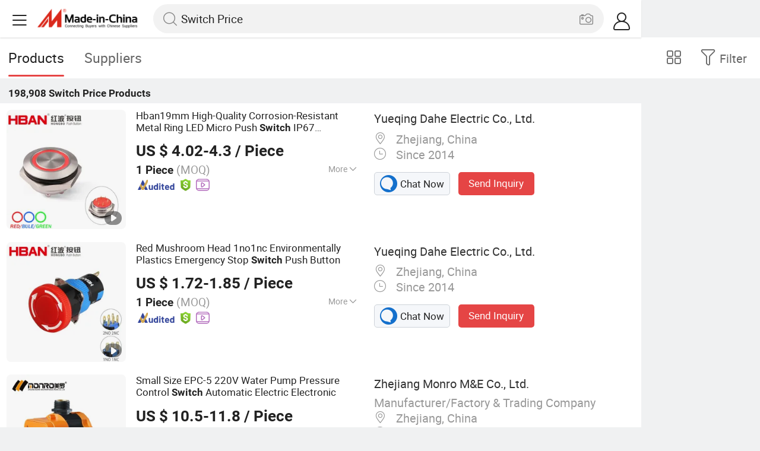

--- FILE ---
content_type: text/html;charset=UTF-8
request_url: https://m.made-in-china.com/hot-china-products/Switch_Price.html
body_size: 36725
content:
<!DOCTYPE html>
<html lang="en">
<head>
    <meta charset="UTF-8">
    <meta name="viewport" content="initial-scale=1.0,user-scalable=no,maximum-scale=1,width=device-width" />
    <meta name="format-detection" content="telephone=no" />
    <meta name="referrer" content="unsafe-url"/>
    <link rel="dns-prefetch" href="//www.micstatic.com">
<link rel="preconnect" href="//www.micstatic.com">
<link rel="dns-prefetch" href="//image.made-in-china.com">
<link rel="preconnect" href="//image.made-in-china.com">
    			<title>Switch Price-China Switch Price Manufacturers & Suppliers | Made in China </title>
		<meta name="keywords" content="China Switch Price, Switch Price, Switch Price manufacturers, Switch Price suppliers" />
		<meta name="description" content="China Switch Price - Select 2026 Switch Price products from verified China Switch Price manufacturers, suppliers on Made-in-China.com. " />
			<link rel="canonical" href="https://www.made-in-china.com/products-search/hot-china-products/Switch_Price.html" >
	<link rel="next" href="https://m.made-in-china.com/hot-china-products/Switch_Price-2.html"/>
    <style>body{margin:0 auto;}</style>
    <link class="J-async-css" rel="stylesheet" data-href="https://www.micstatic.com/landing/m/qp/css/qp_2b01a0fa.css" media="all" />
        <link type="text/css" rel="stylesheet" href="https://www.micstatic.com/landing/m/qp/css/new-header-fixed_47bdfe55.css" media="all" /> <link rel="apple-touch-icon-precomposed" href="https://www.micstatic.com/landing/img/apple-touch-icon-57x57-precomposed.png?_v=1768540612936" />
<link rel="apple-touch-icon-precomposed" sizes="72x72" href="https://www.micstatic.com/landing/img/apple-touch-icon-72x72-precomposed.png?_v=1768540612936" />
<link rel="apple-touch-icon-precomposed" sizes="114x114" href="https://www.micstatic.com/landing/img/apple-touch-icon-114x114-precomposed.png?_v=1768540612936" />
<link rel="apple-touch-icon-precomposed" sizes="144x144"href="https://www.micstatic.com/landing/img/apple-touch-icon-144x144-precomposed.png?_v=1768540612936" />
<meta name="theme-color" content="#fff">
        <!-- Polyfill Code Begin --><script chaset="utf-8" type="text/javascript" src="https://www.micstatic.com/polyfill/polyfill-simplify_eb12d58d.js"></script><!-- Polyfill Code End --></head>
<body data-url="/en/qp/product/search?word=Switch_Price&fromqp=1" probe-clarity="false" >
<input type="hidden" name="typeItem" value="search">
<input type="hidden" name="pageType" value="productKeyWordSearch" />
<input type="hidden" id="spider" value="1"/>
<input type="hidden" id="J-behavior-keyword" value="Switch Price" />
<input type="hidden" id="qaSource" value="2">
<input type="hidden" id="iqa-portrait" value="https://image.made-in-china.com/2f1j00TqhMwisWlZcI/Hban19mm-High-Quality-Corrosion-Resistant-Metal-Ring-LED-Micro-Push-Switch-IP67-Waterproof.jpg"/>
<input name="ads_word" id="ads_word" type="hidden" value="Switch Price">
<input type="hidden" id="qaABTest" value="b">
<input type="hidden" id="_form_uniq_id" value="">
<input type="hidden" name="user_behavior_trace_id" id="user_behavior_trace_id" value="1jf7oc3tg74eq"/>
        <input type="hidden" id="sensor_pg_v" value="st:qp,m:Switch Price,p:1,tp:103,stp:10301,plate:list"/>
    <div class="J-shell" style="width: 100%;max-width: 1080px;margin: 0 auto;">
        <div style="border-bottom: 1px solid #dae0e5;">
            <img style="width: 100%;vertical-align: top;" src="[data-uri]" alt="">
        </div>
        <div>
            <img style="width: 100%;vertical-align: top;" src="[data-uri]" alt="">
        </div>
        <div>
            <img style="width: 100%;vertical-align: top;" src="[data-uri]" alt="">
        </div>
        <div>
            <img style="width: 100%;vertical-align: top;" src="[data-uri]" alt="">
        </div>
        <div>
            <img style="width: 100%;vertical-align: top;" src="[data-uri]" alt="">
        </div>
        <div>
            <img style="width: 100%;vertical-align: top;" src="[data-uri]" alt="">
        </div>
    </div>
<div class="wrap J-main-wrap" id="J-main" style="display: none;">
    <div id="m-header" ></div>
<script>
    function mHeaderSearchInit() {
        const funcName = 'mHeaderSearch';
        const app = new window[funcName]({target: document.getElementById('m-header'), props: {props: {"hi":"Hi","curLanCode":0,"about":[{"text":"About","link":"//m.made-in-china.com/about.html"},{"text":"User Agreement","link":"//m.made-in-china.com/terms"},{"text":"Privacy Policy","link":"//m.made-in-china.com/privacy"},{"text":"Contact","link":"mailto:buyerservice@made-in-china.com?subject=My question from mobile site"}],"certificate":{"copyright":"Copyright © 2026 Focus Technology Co., Ltd. All Rights Reserved","licence":null,"licenseCross":null,"icpRecord":null,"certificate":null,"businessLicense":null,"reserveNumber":null},"recommendedRankings":"Recommended Rankings","sites":[{"show":true,"text":"Star Buyer","link":"//m.made-in-china.com/tradeservice/star-buyer.html?uim_source=mobile&uim_medium=home_footer&uim_campaign=star_buyer"},{"show":true,"text":"PC Site","link":"https://www.made-in-china.com/productdirectory.do?subaction=hunt&style=b&mode=and&code=0&comProvince=nolimit&order=0&isOpenCorrection=1&org=top&keyword=&file=&searchType=0&word=Switch Price"},{"show":true,"text":"Insights","link":"https://insights.made-in-china.com/"}],"foreign":true,"products":[{"text":"Hot Products","link":"//m.made-in-china.com/quick-products/"},{"text":"Hot Products Price","link":"//m.made-in-china.com/quick-products-price/"},{"text":"Wholesale Hot Products","link":"//m.made-in-china.com/wholesale-quick-products/"}],"searchText":"Switch Price","pageType":"4","imgLoadingText":"Searching","joinFree":"Join Free","noneWord":"Please input keyword(s).","searchType":"0","searchBtn":"Search","signOut":null,"historyData":{"text":"Recent Searches","items":null},"logoUrl":null,"mlanKey":null,"showPicture":true,"slide":{"categories":{"show":true,"text":"Categories","icon":"icon-category","items":[{"text":"Manufacturing & Processing Machinery","link":"//m.made-in-china.com/catlist/Manufacturing-Processing-Machinery-1900000000.html","more":false},{"text":"Light Industry & Daily Use","link":"//m.made-in-china.com/catlist/Light-Industry-Daily-Use-1800000000.html","more":false},{"text":"Consumer Electronics","link":"//m.made-in-china.com/catlist/Consumer-Electronics-1400000000.html","more":false},{"text":"Construction & Decoration","link":"//m.made-in-china.com/catlist/Construction-Decoration-1500000000.html","more":false},{"text":"Industrial Equipment & Components","link":"//m.made-in-china.com/catlist/Industrial-Equipment-Components-3400000000.html","more":false},{"text":"Electrical & Electronics","link":"//m.made-in-china.com/catlist/Electrical-Electronics-1600000000.html","more":false},{"text":"Lights & Lighting","link":"//m.made-in-china.com/catlist/Lights-Lighting-3000000000.html","more":false},{"text":"View More","link":"//m.made-in-china.com/catlist","more":true}]},"rfq":{"show":true,"text":"Post Sourcing Request","icon":"icon-purchase","link":"//m.made-in-china.com/sourcing/tradeservice/quotation-request.html"},"getApp":{"show":true,"text":"Get App","icon":"icon-phone","link":"https://made-in-china.onelink.me/BKpe?af_xp=custom&pid=touch&is_retargeting=true&af_click_lookback=7d&af_cost_value=0&af_cost_currency=USD&af_dp=micbuyer%3A%2F%2Flauncher&c=homepage%20header-2025&pv_id="},"languages":{"show":true,"icon":"icon-earth","items":[{"text":"English","link":"//m.made-in-china.com","lanCode":0},{"text":"Español","link":"//es.made-in-china.com","lanCode":5},{"text":"Português","link":"//pt.made-in-china.com","lanCode":4},{"text":"Français","link":"//fr.made-in-china.com","lanCode":2},{"text":"Русский язык","link":"//ru.made-in-china.com","lanCode":3},{"text":"Italiano","link":"//it.made-in-china.com","lanCode":8},{"text":"Deutsch","link":"//de.made-in-china.com","lanCode":6},{"text":"Nederlands","link":"//nl.made-in-china.com","lanCode":7},{"text":"العربية","link":"//sa.made-in-china.com","lanCode":9},{"text":"한국의","link":"//kr.made-in-china.com","lanCode":11},{"text":"日本語","link":"//jp.made-in-china.com","lanCode":10},{"text":"हिन्दी","link":"//hi.made-in-china.com","lanCode":12},{"text":"ภาษาไทย","link":"//th.made-in-china.com","lanCode":13},{"text":"Türkçe","link":"//tr.made-in-china.com","lanCode":14},{"text":"Tiếng Việt","link":"//vi.made-in-china.com","lanCode":15},{"text":"Bahasa Indonesia","link":"//id.made-in-china.com","lanCode":16}]},"contact":{"show":true,"text":"Contact Us","icon":"icon-service-waiter","link":"//m.made-in-china.com/contact/liveChat"},"policy":[{"text":"User Agreement","link":"//m.made-in-china.com/terms"},{"text":"Privacy Policy","link":"//m.made-in-china.com/privacy"}],"hi":"Hi"},"signIn":"Sign In","searchItem":[{"text":"Products","link":"//m.made-in-china.com/search/product","type":"0","searchPlaceHolder":"Search Products"},{"text":"Suppliers","link":"//m.made-in-china.com/search/supplier","type":"1","searchPlaceHolder":"Search Suppliers"}],"formData":null,"userType":"1","account":{"show":true,"icon":"icon-personal","showOnlineOrders":true,"userInfo":{"userName":null,"userType":"1","login":false},"items":[{"key":"inquiries","text":"Inquiries","icon":"icon-mail","link":"//m.made-in-china.com/inquiry","tip":"dot","dataLabel":"unReadMessageNumber"},{"key":"chats","text":"Chats","icon":"icon-tm","link":"//m.made-in-china.com/webtm/contacts#webim-touch/contacts","tip":"text","dataLabel":"unReadTmNumber"},{"key":"quotations","text":"Quotations","icon":"icon-buyer-sourcing","link":"//m.made-in-china.com/rfq/manage/received","tip":"dot","dataLabel":"unReadQuotationNumber"},{"key":"onlineOrders","text":"My Orders","icon":"icon-online-orders","link":"//m.made-in-china.com/trade/buyer/order/page.html","tip":null,"dataLabel":null},{"key":"ratingReviews","text":"Rating & Reviews","icon":"icon-rating-reviews","link":"//m.made-in-china.com/user/review/list","tip":"dot","dataLabel":"unReadReviewNumber"},{"key":"favorites","text":"Favorites","icon":"icon-star","link":"//m.made-in-china.com/favorite/product","tip":null,"dataLabel":null},{"key":"follow","text":"Follow","icon":"icon-heart","link":"//m.made-in-china.com/buyer/follow/supplier","tip":null,"dataLabel":null},{"key":"associates","text":"Associates","icon":"icon-associates","link":"//m.made-in-china.com/buyer/associates/list?timeSelectType=5&pageSize=20","tip":null,"dataLabel":null}],"external":[{"icon":"icon-purchase","text":"Post Sourcing Request","link":"//m.made-in-china.com/rfq/post"}],"login":false}}}});
		const hoc=o=>(o.__proto__.$get=function(o){return this.$$.ctx[this.$$.props[o]]},o.__proto__.$getKeys=function(){return Object.keys(this.$$.props)},o.__proto__.$getProps=function(){return this.$get("props")},o.__proto__.$setProps=function(o){var t=this.$getKeys(),s={},p=this;t.forEach(function(o){s[o]=p.$get(o)}),s.props=Object.assign({},s.props,o),this.$set(s)},o.__proto__.$help=function(){console.log("\n            $set(props): void             | 设置props的值\n            $get(key: string): any        | 获取props指定key的值\n            $getKeys(): string[]          | 获取props所有key\n            $getProps(): any              | 获取props里key为props的值（适用nail）\n            $setProps(params: any): void  | 设置props里key为props的值（适用nail）\n            $on(ev, callback): func       | 添加事件监听，返回移除事件监听的函数\n            $destroy(): void              | 销毁组件并触发onDestroy事件\n        ")},o);
        window[`${funcName}Api`] = hoc(app);
    };
</script><script type="text/javascript" crossorigin="anonymous" onload="mHeaderSearchInit()" src="https://www.micstatic.com/nail/m/header-search_890d7499.js"></script>    <div class="mask-wrap J-mask-wrap" style=""></div>
    <div class="page grid J-page-wrap">
                    <div class="func-bar cf">
                <div class="func-bar-wrap">
                    <div class="search-tabs fl">
                        <span class="search-tab selected"><h2>Products</h2></span>
                        <a href="//www.made-in-china.com/manufacturers/switch-price.html" class="search-tab"><h2>Suppliers</h2></a>
                    </div>
                    <span class="func-box">
	                <span class="J-refine" id="J-sp-open" ads-data="st:68"><i class="icon icon-filter"></i><b>Filter</b></span>
	                <span class="showcase J-showcase">
	                    <i class="icon icon-gallery"></i>
	                    <b>Gallery</b>
	                </span>
	            </span>
                </div>
            </div>
            <div class="total-num J-total-num"><b>198,908</b> <h1 class="keyword-seo">Switch Price</h1> Products</div>
                                    <div class="row-air J-no-result" style="display:none">
            <div class="no-result">
                <p>	Sorry! No matches were found. </p>
            </div>
        </div>
        <input type="hidden" name="buryingPointSource" value="2">
        <div class="products-wrap cf J-items-wrap ">
            <input type="hidden" class="J-showGetBuyerApp" value=""/>
<div
        faw-module="Search_prod_list" class="list-item cf J-item-wrap J-wave wave-classic J-pagetag-1 "
>
    <div class="products-box J-product cf" data-url="https://m.made-in-china.com/product/Hban19mm-High-Quality-Corrosion-Resistant-Metal-Ring-LED-Micro-Push-Switch-IP67-Waterproof-2224967595.html">
        <a rel="nofollow" class="products-img" faw-exposure href="https://m.made-in-china.com/product/Hban19mm-High-Quality-Corrosion-Resistant-Metal-Ring-LED-Micro-Push-Switch-IP67-Waterproof-2224967595.html" ads-data="t:80,abt:,aid:xnUEvPguRJhZ,srv_id:,ads_tp:ppc,flx_deliv_tp:ads,si:1,pcid:NeIQWcuxgAlB,pdid:crDpbdOYfUVS,a:1,mds:36,pa:2,st:8"> <img
                data-original="https://image.made-in-china.com/201f0j00TqhMwisWlZcI/Hban19mm-High-Quality-Corrosion-Resistant-Metal-Ring-LED-Micro-Push-Switch-IP67-Waterproof.webp"
                src="https://www.micstatic.com/landing/m/qp/img/lazy-loading.png?_v=1768540612936"
                alt="Hban19mm High-Quality Corrosion-Resistant Metal Ring LED Micro Push Switch IP67 Waterproof" />
                            <div class="prod-mark-wrap">
                                            <div class="prod-video-mark-new"></div>
                                                                            </div>
                    </a>
        <div class="products-info">
            <h3 class="pro-name">
                <a href="https://m.made-in-china.com/product/Hban19mm-High-Quality-Corrosion-Resistant-Metal-Ring-LED-Micro-Push-Switch-IP67-Waterproof-2224967595.html" ads-data="t:80,abt:,aid:xnUEvPguRJhZ,srv_id:,ads_tp:ppc,flx_deliv_tp:ads,si:1,pcid:NeIQWcuxgAlB,pdid:crDpbdOYfUVS,a:1,mds:36,pa:2,st:2">
                    <i class="J-activity-flag-tag" data-pdid='crDpbdOYfUVS'></i>
                    Hban19mm High-Quality Corrosion-Resistant Metal Ring LED Micro Push <strong>Switch</strong> IP67 Waterproof
                </a>
            </h3>
            <div class="J-deal-activity-tag" data-pdid='crDpbdOYfUVS'></div>
                            <div class="pro-price">
                    <span class="pro-price-fob">US $ 4.02-4.3</span> /
                    Piece
                    <span class="tip-fob notranslate">FOB</span>
                </div>
                                        <div class="pro-moq">
                    1 Piece <span>(MOQ)</span>
                </div>
                            <div class="pro-kword">
                    <div class="pro-kword-downshow J-down-show"><span class="pro-kword-more">More</span><span class="icon-down-show icon"></span></div>
                                            <div class="main-content J-main-content">Main Products: <span class="main-product">Push Button Switch, Signal Lamp, Indicator Lights, Push Button Light Switch, Emergency Stop Button, Rotary Switch, Key Switch, Selector Switch, Momentary Push Button Switch, Emergency Stop Switch </span></div>
                                    </div>
                            <a fun-inquiry-product class="func-item contact-supplier J-contact-supplier J-wave waves-blue-light" rel="nofollow" href="https://m.made-in-china.com/inquiry/send/product/2224967595?from=search&target=prod&word=Switch+Price&plant=en&lan=en" ads-data="t:80,abt:,aid:xnUEvPguRJhZ,srv_id:,ads_tp:ppc,flx_deliv_tp:ads,si:1,pcid:NeIQWcuxgAlB,pdid:crDpbdOYfUVS,a:1,mds:36,pa:2,st:24">
                    Contact Supplier
                </a>
                        <div class="medal">
                                                            <img class="ico" src='https://www.micstatic.com/common/img/icon-new/as_32.png?_v=1768540612936' alt="Audited Supplier" /></span>
                                            <i class="ico ico-deal ver-top"></i>
                                                                <a href="//www.made-in-china.com/video-channel/hbanpushbutton_crDpbdOYfUVS_Hban19mm-High-Quality-Corrosion-Resistant-Metal-Ring-LED-Micro-Push-Switch-IP67-Waterproof.html" target="_blank" ads-data="st:15">
                            <img class="ico ico-video" src='https://www.micstatic.com/common/img/logo/video_d4fb84a2.svg'/>
                        </a>
                                                </div>
        </div>
        <span class="other-info J-other-info"><i
                class="icon icon-more"></i></span>
    </div>
    <div class="company-box J-company">
        <div class="info-wrap">
            <div class="company-name">
                <a href="https://m.made-in-china.com/company-hbanpushbutton/" ads-data="t:80,abt:,aid:xnUEvPguRJhZ,srv_id:,ads_tp:ppc,flx_deliv_tp:ads,si:1,pcid:NeIQWcuxgAlB,pdid:crDpbdOYfUVS,a:1,mds:36,pa:2,st:3">Yueqing Dahe Electric Co., Ltd.</a>
            </div>
            <p class="business-type"></p>
            <div class="company-info">
                                    <span class="company-location"><i
                            class="icon icon-coordinate"></i>
                        Zhejiang, China </span>
                                                    <span class="company-age"> <i class="icon icon-clock"></i>
                        Since 2014
                    </span>
                            </div>
        </div>
        <div class="contact-type cf">
            <a class="btn btn-chat J-wave"
               rel="nofollow"
               href="/webtm/chat?companyId=614357854&productId=2224967595&from=p_list" ads-data="t:80,abt:,aid:xnUEvPguRJhZ,srv_id:,ads_tp:ppc,flx_deliv_tp:ads,si:1,pcid:NeIQWcuxgAlB,pdid:crDpbdOYfUVS,a:1,mds:36,pa:2,st:13"><i
                    class="icon icon-tm"></i>Chat Now</a> <a rel="nofollow" class="btn btn-send J-wave" href="https://m.made-in-china.com/inquiry/send/product/2224967595?from=search&target=prod&word=Switch+Price&plant=en&lan=en" ads-data="t:80,abt:,aid:xnUEvPguRJhZ,srv_id:,ads_tp:ppc,flx_deliv_tp:ads,si:1,pcid:NeIQWcuxgAlB,pdid:crDpbdOYfUVS,a:1,mds:36,pa:2,st:24">Send Inquiry</a>
        </div>
    </div>
</div>
<div
        faw-module="Search_prod_list" class="list-item cf J-item-wrap J-wave wave-classic "
>
    <div class="products-box J-product cf" data-url="https://m.made-in-china.com/product/Red-Mushroom-Head-1no1nc-Environmentally-Plastics-Emergency-Stop-Switch-Push-Button-2039587695.html">
        <a rel="nofollow" class="products-img" faw-exposure href="https://m.made-in-china.com/product/Red-Mushroom-Head-1no1nc-Environmentally-Plastics-Emergency-Stop-Switch-Push-Button-2039587695.html" ads-data="t:80,abt:,aid:znpQYaHDtmWx,srv_id:,ads_tp:ppc,flx_deliv_tp:ads,si:1,pcid:NeIQWcuxgAlB,pdid:bQwRCOVErLhv,a:2,mds:36,pa:2,st:8"> <img
                data-original="https://image.made-in-china.com/201f0j00iBPeMgDzYfcH/Red-Mushroom-Head-1no1nc-Environmentally-Plastics-Emergency-Stop-Switch-Push-Button.webp"
                src="https://www.micstatic.com/landing/m/qp/img/lazy-loading.png?_v=1768540612936"
                alt="Red Mushroom Head 1no1nc Environmentally Plastics Emergency Stop Switch Push Button" />
                            <div class="prod-mark-wrap">
                                            <div class="prod-video-mark-new"></div>
                                                                            </div>
                    </a>
        <div class="products-info">
            <h3 class="pro-name">
                <a href="https://m.made-in-china.com/product/Red-Mushroom-Head-1no1nc-Environmentally-Plastics-Emergency-Stop-Switch-Push-Button-2039587695.html" ads-data="t:80,abt:,aid:znpQYaHDtmWx,srv_id:,ads_tp:ppc,flx_deliv_tp:ads,si:1,pcid:NeIQWcuxgAlB,pdid:bQwRCOVErLhv,a:2,mds:36,pa:2,st:2">
                    <i class="J-activity-flag-tag" data-pdid='bQwRCOVErLhv'></i>
                    Red Mushroom Head 1no1nc Environmentally Plastics Emergency Stop <strong>Switch</strong> Push Button
                </a>
            </h3>
            <div class="J-deal-activity-tag" data-pdid='bQwRCOVErLhv'></div>
                            <div class="pro-price">
                    <span class="pro-price-fob">US $ 1.72-1.85</span> /
                    Piece
                    <span class="tip-fob notranslate">FOB</span>
                </div>
                                        <div class="pro-moq">
                    1 Piece <span>(MOQ)</span>
                </div>
                            <div class="pro-kword">
                    <div class="pro-kword-downshow J-down-show"><span class="pro-kword-more">More</span><span class="icon-down-show icon"></span></div>
                                            <div class="main-content J-main-content"><span class="main-product">Kind :</span> Double-pole on-off Switch</div>
                                    </div>
                            <a fun-inquiry-product class="func-item contact-supplier J-contact-supplier J-wave waves-blue-light" rel="nofollow" href="https://m.made-in-china.com/inquiry/send/product/2039587695?from=search&target=prod&word=Switch+Price&plant=en&lan=en" ads-data="t:80,abt:,aid:znpQYaHDtmWx,srv_id:,ads_tp:ppc,flx_deliv_tp:ads,si:1,pcid:NeIQWcuxgAlB,pdid:bQwRCOVErLhv,a:2,mds:36,pa:2,st:24">
                    Contact Supplier
                </a>
                        <div class="medal">
                                                            <img class="ico" src='https://www.micstatic.com/common/img/icon-new/as_32.png?_v=1768540612936' alt="Audited Supplier" /></span>
                                            <i class="ico ico-deal ver-top"></i>
                                                                <a href="//www.made-in-china.com/video-channel/hbanpushbutton_bQwRCOVErLhv_Red-Mushroom-Head-1no1nc-Environmentally-Plastics-Emergency-Stop-Switch-Push-Button.html" target="_blank" ads-data="st:15">
                            <img class="ico ico-video" src='https://www.micstatic.com/common/img/logo/video_d4fb84a2.svg'/>
                        </a>
                                                </div>
        </div>
        <span class="other-info J-other-info"><i
                class="icon icon-more"></i></span>
    </div>
    <div class="company-box J-company">
        <div class="info-wrap">
            <div class="company-name">
                <a href="https://m.made-in-china.com/company-hbanpushbutton/" ads-data="t:80,abt:,aid:znpQYaHDtmWx,srv_id:,ads_tp:ppc,flx_deliv_tp:ads,si:1,pcid:NeIQWcuxgAlB,pdid:bQwRCOVErLhv,a:2,mds:36,pa:2,st:3">Yueqing Dahe Electric Co., Ltd.</a>
            </div>
            <p class="business-type"></p>
            <div class="company-info">
                                    <span class="company-location"><i
                            class="icon icon-coordinate"></i>
                        Zhejiang, China </span>
                                                    <span class="company-age"> <i class="icon icon-clock"></i>
                        Since 2014
                    </span>
                            </div>
        </div>
        <div class="contact-type cf">
            <a class="btn btn-chat J-wave"
               rel="nofollow"
               href="/webtm/chat?companyId=614357854&productId=2039587695&from=p_list" ads-data="t:80,abt:,aid:znpQYaHDtmWx,srv_id:,ads_tp:ppc,flx_deliv_tp:ads,si:1,pcid:NeIQWcuxgAlB,pdid:bQwRCOVErLhv,a:2,mds:36,pa:2,st:13"><i
                    class="icon icon-tm"></i>Chat Now</a> <a rel="nofollow" class="btn btn-send J-wave" href="https://m.made-in-china.com/inquiry/send/product/2039587695?from=search&target=prod&word=Switch+Price&plant=en&lan=en" ads-data="t:80,abt:,aid:znpQYaHDtmWx,srv_id:,ads_tp:ppc,flx_deliv_tp:ads,si:1,pcid:NeIQWcuxgAlB,pdid:bQwRCOVErLhv,a:2,mds:36,pa:2,st:24">Send Inquiry</a>
        </div>
    </div>
</div>
<div
        faw-module="Search_prod_list" class="list-item cf J-item-wrap J-wave wave-classic "
>
    <div class="products-box J-product cf" data-url="https://m.made-in-china.com/product/Small-Size-EPC-5-220V-Water-Pump-Pressure-Control-Switch-Automatic-Electric-Electronic-1968945405.html">
        <a rel="nofollow" class="products-img" faw-exposure href="https://m.made-in-china.com/product/Small-Size-EPC-5-220V-Water-Pump-Pressure-Control-Switch-Automatic-Electric-Electronic-1968945405.html" ads-data="t:80,abt:,aid:pmYQfklADJhi,srv_id:,ads_tp:ppc,flx_deliv_tp:ads,si:1,pcid:BMvnkxJAvfDq,pdid:HZyGixwJAqkh,a:3,mds:36,pa:2,st:8"> <img
                data-original="https://image.made-in-china.com/201f0j00KyJhnlkddoqb/Small-Size-EPC-5-220V-Water-Pump-Pressure-Control-Switch-Automatic-Electric-Electronic.webp"
                src="https://www.micstatic.com/landing/m/qp/img/lazy-loading.png?_v=1768540612936"
                alt="Small Size EPC-5 220V Water Pump Pressure Control Switch Automatic Electric Electronic" />
                            <div class="prod-mark-wrap">
                                            <div class="prod-video-mark-new"></div>
                                                                            </div>
                    </a>
        <div class="products-info">
            <h3 class="pro-name">
                <a href="https://m.made-in-china.com/product/Small-Size-EPC-5-220V-Water-Pump-Pressure-Control-Switch-Automatic-Electric-Electronic-1968945405.html" ads-data="t:80,abt:,aid:pmYQfklADJhi,srv_id:,ads_tp:ppc,flx_deliv_tp:ads,si:1,pcid:BMvnkxJAvfDq,pdid:HZyGixwJAqkh,a:3,mds:36,pa:2,st:2">
                    <i class="J-activity-flag-tag" data-pdid='HZyGixwJAqkh'></i>
                    Small Size EPC-5 220V Water Pump Pressure Control <strong>Switch</strong> Automatic Electric Electronic
                </a>
            </h3>
            <div class="J-deal-activity-tag" data-pdid='HZyGixwJAqkh'></div>
                            <div class="pro-price">
                    <span class="pro-price-fob">US $ 10.5-11.8</span> /
                    Piece
                    <span class="tip-fob notranslate">FOB</span>
                </div>
                                        <div class="pro-moq">
                    204 Pieces <span>(MOQ)</span>
                </div>
                            <div class="pro-kword">
                    <div class="pro-kword-downshow J-down-show"><span class="pro-kword-more">More</span><span class="icon-down-show icon"></span></div>
                                            <div class="main-content J-main-content">Main Products: <span class="main-product">Pressure Control, Pressure Switch, Float Switch </span></div>
                                    </div>
                            <a fun-inquiry-product class="func-item contact-supplier J-contact-supplier J-wave waves-blue-light" rel="nofollow" href="https://m.made-in-china.com/inquiry/send/product/1968945405?from=search&target=prod&word=Switch+Price&plant=en&lan=en" ads-data="t:80,abt:,aid:pmYQfklADJhi,srv_id:,ads_tp:ppc,flx_deliv_tp:ads,si:1,pcid:BMvnkxJAvfDq,pdid:HZyGixwJAqkh,a:3,mds:36,pa:2,st:24">
                    Contact Supplier
                </a>
                        <div class="medal">
                                                            <img class="ico" src='https://www.micstatic.com/common/img/icon-new/as_32.png?_v=1768540612936' alt="Audited Supplier" /></span>
                                            <i class="ico ico-deal ver-top"></i>
                                                                <a href="//www.made-in-china.com/video-channel/cnmonro_HZyGixwJAqkh_Small-Size-EPC-5-220V-Water-Pump-Pressure-Control-Switch-Automatic-Electric-Electronic.html" target="_blank" ads-data="st:15">
                            <img class="ico ico-video" src='https://www.micstatic.com/common/img/logo/video_d4fb84a2.svg'/>
                        </a>
                                                </div>
        </div>
        <span class="other-info J-other-info"><i
                class="icon icon-more"></i></span>
    </div>
    <div class="company-box J-company">
        <div class="info-wrap">
            <div class="company-name">
                <a href="https://m.made-in-china.com/company-cnmonro/" ads-data="t:80,abt:,aid:pmYQfklADJhi,srv_id:,ads_tp:ppc,flx_deliv_tp:ads,si:1,pcid:BMvnkxJAvfDq,pdid:HZyGixwJAqkh,a:3,mds:36,pa:2,st:3">Zhejiang Monro M&amp;E Co., Ltd.</a>
            </div>
            <p class="business-type">Manufacturer/Factory & Trading Company</p>
            <div class="company-info">
                                    <span class="company-location"><i
                            class="icon icon-coordinate"></i>
                        Zhejiang, China </span>
                                                    <span class="company-age"> <i class="icon icon-clock"></i>
                        Since 2021
                    </span>
                            </div>
        </div>
        <div class="contact-type cf">
            <a class="btn btn-chat J-wave"
               rel="nofollow"
               href="/webtm/chat?companyId=617056704&productId=1968945405&from=p_list" ads-data="t:80,abt:,aid:pmYQfklADJhi,srv_id:,ads_tp:ppc,flx_deliv_tp:ads,si:1,pcid:BMvnkxJAvfDq,pdid:HZyGixwJAqkh,a:3,mds:36,pa:2,st:13"><i
                    class="icon icon-tm"></i>Chat Now</a> <a rel="nofollow" class="btn btn-send J-wave" href="https://m.made-in-china.com/inquiry/send/product/1968945405?from=search&target=prod&word=Switch+Price&plant=en&lan=en" ads-data="t:80,abt:,aid:pmYQfklADJhi,srv_id:,ads_tp:ppc,flx_deliv_tp:ads,si:1,pcid:BMvnkxJAvfDq,pdid:HZyGixwJAqkh,a:3,mds:36,pa:2,st:24">Send Inquiry</a>
        </div>
    </div>
</div>
<div
        faw-module="Search_prod_list" class="list-item cf J-item-wrap J-wave wave-classic "
>
    <div class="products-box J-product cf" data-url="https://m.made-in-china.com/product/Artdna-Tuya-Smart-Home-Control-10-Inch-Touch-Screen-Panel-Wall-Switch-Zigbee-Android-2134846835.html">
        <a rel="nofollow" class="products-img" faw-exposure href="https://m.made-in-china.com/product/Artdna-Tuya-Smart-Home-Control-10-Inch-Touch-Screen-Panel-Wall-Switch-Zigbee-Android-2134846835.html" ads-data="t:80,abt:,aid:YxRnCALDoQcT,srv_id:,ads_tp:ppc,flx_deliv_tp:ads,si:1,pcid:gednNBmVnKkQ,pdid:NAHRIusCEPke,a:4,mds:36,pa:2,st:8"> <img
                data-original="https://image.made-in-china.com/201f0j00AJmbiGDSykqf/Artdna-Tuya-Smart-Home-Control-10-Inch-Touch-Screen-Panel-Wall-Switch-Zigbee-Android-.webp"
                src="https://www.micstatic.com/landing/m/qp/img/lazy-loading.png?_v=1768540612936"
                alt="Artdna Tuya Smart Home Control 10 Inch Touch Screen Panel Wall Switch (Zigbee) (Android)" />
                            <div class="prod-mark-wrap">
                                            <div class="prod-video-mark-new"></div>
                                                                            </div>
                    </a>
        <div class="products-info">
            <h3 class="pro-name">
                <a href="https://m.made-in-china.com/product/Artdna-Tuya-Smart-Home-Control-10-Inch-Touch-Screen-Panel-Wall-Switch-Zigbee-Android-2134846835.html" ads-data="t:80,abt:,aid:YxRnCALDoQcT,srv_id:,ads_tp:ppc,flx_deliv_tp:ads,si:1,pcid:gednNBmVnKkQ,pdid:NAHRIusCEPke,a:4,mds:36,pa:2,st:2">
                    <i class="J-activity-flag-tag" data-pdid='NAHRIusCEPke'></i>
                    Artdna Tuya Smart Home Control 10 Inch Touch Screen Panel Wall <strong>Switch</strong> (Zigbee) (Android)
                </a>
            </h3>
            <div class="J-deal-activity-tag" data-pdid='NAHRIusCEPke'></div>
                            <div class="pro-price">
                    <span class="pro-price-fob">US $ 357.6-528.34</span> /
                    Piece
                    <span class="tip-fob notranslate">FOB</span>
                </div>
                                        <div class="pro-moq">
                    10 Pieces <span>(MOQ)</span>
                </div>
                            <div class="pro-kword">
                    <div class="pro-kword-downshow J-down-show"><span class="pro-kword-more">More</span><span class="icon-down-show icon"></span></div>
                                            <div class="main-content J-main-content"><span class="main-product">Function :</span> APP Control, Remote Control, Scene Modes, Smart Linkage</div>
                                    </div>
                            <a fun-inquiry-product class="func-item contact-supplier J-contact-supplier J-wave waves-blue-light" rel="nofollow" href="https://m.made-in-china.com/inquiry/send/product/2134846835?from=search&target=prod&word=Switch+Price&plant=en&lan=en" ads-data="t:80,abt:,aid:YxRnCALDoQcT,srv_id:,ads_tp:ppc,flx_deliv_tp:ads,si:1,pcid:gednNBmVnKkQ,pdid:NAHRIusCEPke,a:4,mds:36,pa:2,st:24">
                    Contact Supplier
                </a>
                        <div class="medal">
                                                            <img class="ico" src='https://www.micstatic.com/common/img/icon-new/as_32.png?_v=1768540612936' alt="Audited Supplier" /></span>
                                            <i class="ico ico-deal ver-top"></i>
                                                                <a href="//www.made-in-china.com/video-channel/artdna-switch_NAHRIusCEPke_Artdna-Tuya-Smart-Home-Control-10-Inch-Touch-Screen-Panel-Wall-Switch-Zigbee-Android-.html" target="_blank" ads-data="st:15">
                            <img class="ico ico-video" src='https://www.micstatic.com/common/img/logo/video_d4fb84a2.svg'/>
                        </a>
                                                </div>
        </div>
        <span class="other-info J-other-info"><i
                class="icon icon-more"></i></span>
    </div>
    <div class="company-box J-company">
        <div class="info-wrap">
            <div class="company-name">
                <a href="https://m.made-in-china.com/company-artdna-switch/" ads-data="t:80,abt:,aid:YxRnCALDoQcT,srv_id:,ads_tp:ppc,flx_deliv_tp:ads,si:1,pcid:gednNBmVnKkQ,pdid:NAHRIusCEPke,a:4,mds:36,pa:2,st:3">Zhongshan Gamder Electric Appliance Co., Ltd.</a>
            </div>
            <p class="business-type">Manufacturer/Factory & Trading Company</p>
            <div class="company-info">
                                    <span class="company-location"><i
                            class="icon icon-coordinate"></i>
                        Guangdong, China </span>
                                                    <span class="company-age"> <i class="icon icon-clock"></i>
                        Since 2019
                    </span>
                            </div>
        </div>
        <div class="contact-type cf">
            <a class="btn btn-chat J-wave"
               rel="nofollow"
               href="/webtm/chat?companyId=679080375&productId=2134846835&from=p_list" ads-data="t:80,abt:,aid:YxRnCALDoQcT,srv_id:,ads_tp:ppc,flx_deliv_tp:ads,si:1,pcid:gednNBmVnKkQ,pdid:NAHRIusCEPke,a:4,mds:36,pa:2,st:13"><i
                    class="icon icon-tm"></i>Chat Now</a> <a rel="nofollow" class="btn btn-send J-wave" href="https://m.made-in-china.com/inquiry/send/product/2134846835?from=search&target=prod&word=Switch+Price&plant=en&lan=en" ads-data="t:80,abt:,aid:YxRnCALDoQcT,srv_id:,ads_tp:ppc,flx_deliv_tp:ads,si:1,pcid:gednNBmVnKkQ,pdid:NAHRIusCEPke,a:4,mds:36,pa:2,st:24">Send Inquiry</a>
        </div>
    </div>
</div>
<div
        faw-module="Search_prod_list" class="list-item cf J-item-wrap J-wave wave-classic "
>
    <div class="products-box J-product cf" data-url="https://m.made-in-china.com/product/Factory-Price-Kcd2-Hot-Sale-Optional-LED-Light-IP65-Waterproof-Rocker-Switch-2136684965.html">
        <a rel="nofollow" class="products-img" faw-exposure href="https://m.made-in-china.com/product/Factory-Price-Kcd2-Hot-Sale-Optional-LED-Light-IP65-Waterproof-Rocker-Switch-2136684965.html" ads-data="t:80,abt:,aid:,srv_id:,ads_tp:,flx_deliv_tp:comb,si:1,pcid:xXgAvCILHcka,pdid:ZAbYCeMwSLVD,a:5,mds:36,pa:2,st:8"> <img
                data-original="https://image.made-in-china.com/201f0j00uwWqtaiPghoe/Factory-Price-Kcd2-Hot-Sale-Optional-LED-Light-IP65-Waterproof-Rocker-Switch.webp"
                src="https://www.micstatic.com/landing/m/qp/img/lazy-loading.png?_v=1768540612936"
                alt="Factory Price Kcd2 Hot Sale Optional LED Light IP65 Waterproof Rocker Switch" />
                            <div class="prod-mark-wrap">
                                            <div class="prod-video-mark-new"></div>
                                                                            </div>
                    </a>
        <div class="products-info">
            <h3 class="pro-name">
                <a href="https://m.made-in-china.com/product/Factory-Price-Kcd2-Hot-Sale-Optional-LED-Light-IP65-Waterproof-Rocker-Switch-2136684965.html" ads-data="t:80,abt:,aid:,srv_id:,ads_tp:,flx_deliv_tp:comb,si:1,pcid:xXgAvCILHcka,pdid:ZAbYCeMwSLVD,a:5,mds:36,pa:2,st:2">
                    <i class="J-activity-flag-tag" data-pdid='ZAbYCeMwSLVD'></i>
                    Factory <strong>Price</strong> Kcd2 Hot Sale Optional LED Light IP65 Waterproof Rocker <strong>Switch</strong>
                </a>
            </h3>
            <div class="J-deal-activity-tag" data-pdid='ZAbYCeMwSLVD'></div>
                            <div class="pro-price">
                    <span class="pro-price-fob">US $ 0.28-0.55</span> /
                    Piece
                    <span class="tip-fob notranslate">FOB</span>
                </div>
                                        <div class="pro-moq">
                    200 Pieces <span>(MOQ)</span>
                </div>
                            <div class="pro-kword">
                    <div class="pro-kword-downshow J-down-show"><span class="pro-kword-more">More</span><span class="icon-down-show icon"></span></div>
                                            <div class="main-content J-main-content">Main Products: <span class="main-product">Push Button Switch, Rocker Switch, Rotary Switch, Micro Switch, Indicator Light, Buzzer, Terminal Block </span></div>
                                    </div>
                            <a fun-inquiry-product class="func-item contact-supplier J-contact-supplier J-wave waves-blue-light" rel="nofollow" href="https://m.made-in-china.com/inquiry/send/product/2136684965?from=search&target=prod&word=Switch+Price&plant=en&lan=en" ads-data="t:80,abt:,aid:,srv_id:,ads_tp:,flx_deliv_tp:comb,si:1,pcid:xXgAvCILHcka,pdid:ZAbYCeMwSLVD,a:5,mds:36,pa:2,st:24">
                    Contact Supplier
                </a>
                        <div class="medal">
                                                            <img class="ico" src='https://www.micstatic.com/common/img/icon-new/as_32.png?_v=1768540612936' alt="Audited Supplier" /></span>
                                            <i class="ico ico-deal ver-top"></i>
                                                                <a href="//www.made-in-china.com/video-channel/yongxing-switch_ZAbYCeMwSLVD_Factory-Price-Kcd2-Hot-Sale-Optional-LED-Light-IP65-Waterproof-Rocker-Switch.html" target="_blank" ads-data="st:15">
                            <img class="ico ico-video" src='https://www.micstatic.com/common/img/logo/video_d4fb84a2.svg'/>
                        </a>
                                                </div>
        </div>
        <span class="other-info J-other-info"><i
                class="icon icon-more"></i></span>
    </div>
    <div class="company-box J-company">
        <div class="info-wrap">
            <div class="company-name">
                <a href="https://m.made-in-china.com/company-yongxing-switch/" ads-data="t:80,abt:,aid:,srv_id:,ads_tp:,flx_deliv_tp:comb,si:1,pcid:xXgAvCILHcka,pdid:ZAbYCeMwSLVD,a:5,mds:36,pa:2,st:3">Shanghai Yongxing Electronic Switch Co., Ltd.</a>
            </div>
            <p class="business-type"></p>
            <div class="company-info">
                                    <span class="company-location"><i
                            class="icon icon-coordinate"></i>
                        Shanghai, China </span>
                                                    <span class="company-age"> <i class="icon icon-clock"></i>
                        Since 2024
                    </span>
                            </div>
        </div>
        <div class="contact-type cf">
            <a class="btn btn-chat J-wave"
               rel="nofollow"
               href="/webtm/chat?companyId=1753471085&productId=2136684965&from=p_list" ads-data="t:80,abt:,aid:,srv_id:,ads_tp:,flx_deliv_tp:comb,si:1,pcid:xXgAvCILHcka,pdid:ZAbYCeMwSLVD,a:5,mds:36,pa:2,st:13"><i
                    class="icon icon-tm"></i>Chat Now</a> <a rel="nofollow" class="btn btn-send J-wave" href="https://m.made-in-china.com/inquiry/send/product/2136684965?from=search&target=prod&word=Switch+Price&plant=en&lan=en" ads-data="t:80,abt:,aid:,srv_id:,ads_tp:,flx_deliv_tp:comb,si:1,pcid:xXgAvCILHcka,pdid:ZAbYCeMwSLVD,a:5,mds:36,pa:2,st:24">Send Inquiry</a>
        </div>
    </div>
</div>
<div
        faw-module="Search_prod_list" class="list-item cf J-item-wrap J-wave wave-classic "
>
    <div class="products-box J-product cf" data-url="https://m.made-in-china.com/product/Factory-Price-Electric-Hand-Rotary-2-Position-10A-660VAC-Industrial-Rotary-Switch-2135860375.html">
        <a rel="nofollow" class="products-img" faw-exposure href="https://m.made-in-china.com/product/Factory-Price-Electric-Hand-Rotary-2-Position-10A-660VAC-Industrial-Rotary-Switch-2135860375.html" ads-data="t:80,abt:,aid:,srv_id:,ads_tp:,flx_deliv_tp:comb,si:1,pcid:xXgAvCILHcka,pdid:gGhpevjdZLVE,a:6,mds:36,pa:2,st:8"> <img
                data-original="https://image.made-in-china.com/201f0j00FQGeVDNtZMkB/Factory-Price-Electric-Hand-Rotary-2-Position-10A-660VAC-Industrial-Rotary-Switch.webp"
                src="https://www.micstatic.com/landing/m/qp/img/lazy-loading.png?_v=1768540612936"
                alt="Factory Price Electric Hand Rotary 2 Position 10A 660VAC Industrial Rotary Switch" />
                            <div class="prod-mark-wrap">
                                            <div class="prod-video-mark-new"></div>
                                                                            </div>
                    </a>
        <div class="products-info">
            <h3 class="pro-name">
                <a href="https://m.made-in-china.com/product/Factory-Price-Electric-Hand-Rotary-2-Position-10A-660VAC-Industrial-Rotary-Switch-2135860375.html" ads-data="t:80,abt:,aid:,srv_id:,ads_tp:,flx_deliv_tp:comb,si:1,pcid:xXgAvCILHcka,pdid:gGhpevjdZLVE,a:6,mds:36,pa:2,st:2">
                    <i class="J-activity-flag-tag" data-pdid='gGhpevjdZLVE'></i>
                    Factory <strong>Price</strong> Electric Hand Rotary 2 Position 10A 660VAC Industrial Rotary <strong>Switch</strong>
                </a>
            </h3>
            <div class="J-deal-activity-tag" data-pdid='gGhpevjdZLVE'></div>
                            <div class="pro-price">
                    <span class="pro-price-fob">US $ 4.4-4.8</span> /
                    Piece
                    <span class="tip-fob notranslate">FOB</span>
                </div>
                                        <div class="pro-moq">
                    200 Pieces <span>(MOQ)</span>
                </div>
                            <div class="pro-kword">
                    <div class="pro-kword-downshow J-down-show"><span class="pro-kword-more">More</span><span class="icon-down-show icon"></span></div>
                                            <div class="main-content J-main-content"><span class="main-product">Lamp :</span> Without Lamp</div>
                                    </div>
                            <a fun-inquiry-product class="func-item contact-supplier J-contact-supplier J-wave waves-blue-light" rel="nofollow" href="https://m.made-in-china.com/inquiry/send/product/2135860375?from=search&target=prod&word=Switch+Price&plant=en&lan=en" ads-data="t:80,abt:,aid:,srv_id:,ads_tp:,flx_deliv_tp:comb,si:1,pcid:xXgAvCILHcka,pdid:gGhpevjdZLVE,a:6,mds:36,pa:2,st:24">
                    Contact Supplier
                </a>
                        <div class="medal">
                                                            <img class="ico" src='https://www.micstatic.com/common/img/icon-new/as_32.png?_v=1768540612936' alt="Audited Supplier" /></span>
                                            <i class="ico ico-deal ver-top"></i>
                                                                <a href="//www.made-in-china.com/video-channel/yongxing-switch_gGhpevjdZLVE_Factory-Price-Electric-Hand-Rotary-2-Position-10A-660VAC-Industrial-Rotary-Switch.html" target="_blank" ads-data="st:15">
                            <img class="ico ico-video" src='https://www.micstatic.com/common/img/logo/video_d4fb84a2.svg'/>
                        </a>
                                                </div>
        </div>
        <span class="other-info J-other-info"><i
                class="icon icon-more"></i></span>
    </div>
    <div class="company-box J-company">
        <div class="info-wrap">
            <div class="company-name">
                <a href="https://m.made-in-china.com/company-yongxing-switch/" ads-data="t:80,abt:,aid:,srv_id:,ads_tp:,flx_deliv_tp:comb,si:1,pcid:xXgAvCILHcka,pdid:gGhpevjdZLVE,a:6,mds:36,pa:2,st:3">Shanghai Yongxing Electronic Switch Co., Ltd.</a>
            </div>
            <p class="business-type"></p>
            <div class="company-info">
                                    <span class="company-location"><i
                            class="icon icon-coordinate"></i>
                        Shanghai, China </span>
                                                    <span class="company-age"> <i class="icon icon-clock"></i>
                        Since 2024
                    </span>
                            </div>
        </div>
        <div class="contact-type cf">
            <a class="btn btn-chat J-wave"
               rel="nofollow"
               href="/webtm/chat?companyId=1753471085&productId=2135860375&from=p_list" ads-data="t:80,abt:,aid:,srv_id:,ads_tp:,flx_deliv_tp:comb,si:1,pcid:xXgAvCILHcka,pdid:gGhpevjdZLVE,a:6,mds:36,pa:2,st:13"><i
                    class="icon icon-tm"></i>Chat Now</a> <a rel="nofollow" class="btn btn-send J-wave" href="https://m.made-in-china.com/inquiry/send/product/2135860375?from=search&target=prod&word=Switch+Price&plant=en&lan=en" ads-data="t:80,abt:,aid:,srv_id:,ads_tp:,flx_deliv_tp:comb,si:1,pcid:xXgAvCILHcka,pdid:gGhpevjdZLVE,a:6,mds:36,pa:2,st:24">Send Inquiry</a>
        </div>
    </div>
</div>
<div
        faw-module="Search_prod_list" class="list-item cf J-item-wrap J-wave wave-classic "
>
    <div class="products-box J-product cf" data-url="https://m.made-in-china.com/product/Factory-Price-3A-250V-Illiumintaed-16mm-Push-Button-Switch-2136704465.html">
        <a rel="nofollow" class="products-img" faw-exposure href="https://m.made-in-china.com/product/Factory-Price-3A-250V-Illiumintaed-16mm-Push-Button-Switch-2136704465.html" ads-data="t:80,abt:,aid:,srv_id:,ads_tp:,flx_deliv_tp:comb,si:1,pcid:xXgAvCILHcka,pdid:ITbRmqKCbuVl,a:7,mds:36,pa:2,st:8"> <img
                data-original="https://image.made-in-china.com/201f0j00wJjqWfYgfibl/Factory-Price-3A-250V-Illiumintaed-16mm-Push-Button-Switch.webp"
                src="https://www.micstatic.com/landing/m/qp/img/lazy-loading.png?_v=1768540612936"
                alt="Factory Price 3A 250V Illiumintaed 16mm Push Button Switch" />
                            <div class="prod-mark-wrap">
                                            <div class="prod-video-mark-new"></div>
                                                                            </div>
                    </a>
        <div class="products-info">
            <h3 class="pro-name">
                <a href="https://m.made-in-china.com/product/Factory-Price-3A-250V-Illiumintaed-16mm-Push-Button-Switch-2136704465.html" ads-data="t:80,abt:,aid:,srv_id:,ads_tp:,flx_deliv_tp:comb,si:1,pcid:xXgAvCILHcka,pdid:ITbRmqKCbuVl,a:7,mds:36,pa:2,st:2">
                    <i class="J-activity-flag-tag" data-pdid='ITbRmqKCbuVl'></i>
                    Factory <strong>Price</strong> 3A 250V Illiumintaed 16mm Push Button <strong>Switch</strong>
                </a>
            </h3>
            <div class="J-deal-activity-tag" data-pdid='ITbRmqKCbuVl'></div>
                            <div class="pro-price">
                    <span class="pro-price-fob">US $ 0.27-0.35</span> /
                    Piece
                    <span class="tip-fob notranslate">FOB</span>
                </div>
                                        <div class="pro-moq">
                    100 Pieces <span>(MOQ)</span>
                </div>
                            <div class="pro-kword">
                    <div class="pro-kword-downshow J-down-show"><span class="pro-kword-more">More</span><span class="icon-down-show icon"></span></div>
                                            <div class="main-content J-main-content">Main Products: <span class="main-product">Push Button Switch, Rocker Switch, Rotary Switch, Micro Switch, Indicator Light, Buzzer, Terminal Block </span></div>
                                    </div>
                            <a fun-inquiry-product class="func-item contact-supplier J-contact-supplier J-wave waves-blue-light" rel="nofollow" href="https://m.made-in-china.com/inquiry/send/product/2136704465?from=search&target=prod&word=Switch+Price&plant=en&lan=en" ads-data="t:80,abt:,aid:,srv_id:,ads_tp:,flx_deliv_tp:comb,si:1,pcid:xXgAvCILHcka,pdid:ITbRmqKCbuVl,a:7,mds:36,pa:2,st:24">
                    Contact Supplier
                </a>
                        <div class="medal">
                                                            <img class="ico" src='https://www.micstatic.com/common/img/icon-new/as_32.png?_v=1768540612936' alt="Audited Supplier" /></span>
                                            <i class="ico ico-deal ver-top"></i>
                                                                <a href="//www.made-in-china.com/video-channel/yongxing-switch_ITbRmqKCbuVl_Factory-Price-3A-250V-Illiumintaed-16mm-Push-Button-Switch.html" target="_blank" ads-data="st:15">
                            <img class="ico ico-video" src='https://www.micstatic.com/common/img/logo/video_d4fb84a2.svg'/>
                        </a>
                                                </div>
        </div>
        <span class="other-info J-other-info"><i
                class="icon icon-more"></i></span>
    </div>
    <div class="company-box J-company">
        <div class="info-wrap">
            <div class="company-name">
                <a href="https://m.made-in-china.com/company-yongxing-switch/" ads-data="t:80,abt:,aid:,srv_id:,ads_tp:,flx_deliv_tp:comb,si:1,pcid:xXgAvCILHcka,pdid:ITbRmqKCbuVl,a:7,mds:36,pa:2,st:3">Shanghai Yongxing Electronic Switch Co., Ltd.</a>
            </div>
            <p class="business-type"></p>
            <div class="company-info">
                                    <span class="company-location"><i
                            class="icon icon-coordinate"></i>
                        Shanghai, China </span>
                                                    <span class="company-age"> <i class="icon icon-clock"></i>
                        Since 2024
                    </span>
                            </div>
        </div>
        <div class="contact-type cf">
            <a class="btn btn-chat J-wave"
               rel="nofollow"
               href="/webtm/chat?companyId=1753471085&productId=2136704465&from=p_list" ads-data="t:80,abt:,aid:,srv_id:,ads_tp:,flx_deliv_tp:comb,si:1,pcid:xXgAvCILHcka,pdid:ITbRmqKCbuVl,a:7,mds:36,pa:2,st:13"><i
                    class="icon icon-tm"></i>Chat Now</a> <a rel="nofollow" class="btn btn-send J-wave" href="https://m.made-in-china.com/inquiry/send/product/2136704465?from=search&target=prod&word=Switch+Price&plant=en&lan=en" ads-data="t:80,abt:,aid:,srv_id:,ads_tp:,flx_deliv_tp:comb,si:1,pcid:xXgAvCILHcka,pdid:ITbRmqKCbuVl,a:7,mds:36,pa:2,st:24">Send Inquiry</a>
        </div>
    </div>
</div>
<div
        faw-module="Search_prod_list" class="list-item cf J-item-wrap J-wave wave-classic "
>
    <div class="products-box J-product cf" data-url="https://m.made-in-china.com/product/24kv-630A-Medium-Voltage-Sf6-Load-Break-Switch-Factory-Price-1913247586.html">
        <a rel="nofollow" class="products-img" faw-exposure href="https://m.made-in-china.com/product/24kv-630A-Medium-Voltage-Sf6-Load-Break-Switch-Factory-Price-1913247586.html" ads-data="t:80,abt:,aid:,srv_id:,ads_tp:,flx_deliv_tp:comb,si:1,pcid:ioqJlQUyJmHM,pdid:WdgTICrcAGov,a:8,mds:36,pa:2,st:8"> <img
                data-original="https://image.made-in-china.com/201f0j00lFDVckIKZhUH/24kv-630A-Medium-Voltage-Sf6-Load-Break-Switch-Factory-Price.webp"
                src="https://www.micstatic.com/landing/m/qp/img/lazy-loading.png?_v=1768540612936"
                alt="24kv 630A Medium Voltage Sf6 Load Break Switch Factory Price" />
                            <div class="prod-mark-wrap">
                                            <div class="prod-video-mark-new"></div>
                                                                            </div>
                    </a>
        <div class="products-info">
            <h3 class="pro-name">
                <a href="https://m.made-in-china.com/product/24kv-630A-Medium-Voltage-Sf6-Load-Break-Switch-Factory-Price-1913247586.html" ads-data="t:80,abt:,aid:,srv_id:,ads_tp:,flx_deliv_tp:comb,si:1,pcid:ioqJlQUyJmHM,pdid:WdgTICrcAGov,a:8,mds:36,pa:2,st:2">
                    <i class="J-activity-flag-tag" data-pdid='WdgTICrcAGov'></i>
                    24kv 630A Medium Voltage Sf6 Load Break <strong>Switch</strong> Factory <strong>Price</strong>
                </a>
            </h3>
            <div class="J-deal-activity-tag" data-pdid='WdgTICrcAGov'></div>
                            <div class="pro-price">
                    <span class="pro-price-fob">US $ 499-999</span> /
                    Piece
                    <span class="tip-fob notranslate">FOB</span>
                </div>
                                        <div class="pro-moq">
                    1 Piece <span>(MOQ)</span>
                </div>
                            <div class="pro-kword">
                    <div class="pro-kword-downshow J-down-show"><span class="pro-kword-more">More</span><span class="icon-down-show icon"></span></div>
                                            <div class="main-content J-main-content"><span class="main-product">Installation :</span> Indoor High-voltage</div>
                                    </div>
                            <a fun-inquiry-product class="func-item contact-supplier J-contact-supplier J-wave waves-blue-light" rel="nofollow" href="https://m.made-in-china.com/inquiry/send/product/1913247586?from=search&target=prod&word=Switch+Price&plant=en&lan=en" ads-data="t:80,abt:,aid:,srv_id:,ads_tp:,flx_deliv_tp:comb,si:1,pcid:ioqJlQUyJmHM,pdid:WdgTICrcAGov,a:8,mds:36,pa:2,st:24">
                    Contact Supplier
                </a>
                        <div class="medal">
                                                            <img class="ico" src='https://www.micstatic.com/common/img/icon-new/as_32.png?_v=1768540612936' alt="Audited Supplier" /></span>
                                            <i class="ico ico-deal ver-top"></i>
                                                                <a href="//www.made-in-china.com/video-channel/liyond_WdgTICrcAGov_24kv-630A-Medium-Voltage-Sf6-Load-Break-Switch-Factory-Price.html" target="_blank" ads-data="st:15">
                            <img class="ico ico-video" src='https://www.micstatic.com/common/img/logo/video_d4fb84a2.svg'/>
                        </a>
                                                </div>
        </div>
        <span class="other-info J-other-info"><i
                class="icon icon-more"></i></span>
    </div>
    <div class="company-box J-company">
        <div class="info-wrap">
            <div class="company-name">
                <a href="https://m.made-in-china.com/company-liyond/" ads-data="t:80,abt:,aid:,srv_id:,ads_tp:,flx_deliv_tp:comb,si:1,pcid:ioqJlQUyJmHM,pdid:WdgTICrcAGov,a:8,mds:36,pa:2,st:3">Yueqing Liyond Electric Co., Ltd.</a>
            </div>
            <p class="business-type">Trading Company</p>
            <div class="company-info">
                                    <span class="company-location"><i
                            class="icon icon-coordinate"></i>
                        Zhejiang, China </span>
                                                    <span class="company-age"> <i class="icon icon-clock"></i>
                        Since 2009
                    </span>
                            </div>
        </div>
        <div class="contact-type cf">
            <a class="btn btn-chat J-wave"
               rel="nofollow"
               href="/webtm/chat?companyId=606246404&productId=1913247586&from=p_list" ads-data="t:80,abt:,aid:,srv_id:,ads_tp:,flx_deliv_tp:comb,si:1,pcid:ioqJlQUyJmHM,pdid:WdgTICrcAGov,a:8,mds:36,pa:2,st:13"><i
                    class="icon icon-tm"></i>Chat Now</a> <a rel="nofollow" class="btn btn-send J-wave" href="https://m.made-in-china.com/inquiry/send/product/1913247586?from=search&target=prod&word=Switch+Price&plant=en&lan=en" ads-data="t:80,abt:,aid:,srv_id:,ads_tp:,flx_deliv_tp:comb,si:1,pcid:ioqJlQUyJmHM,pdid:WdgTICrcAGov,a:8,mds:36,pa:2,st:24">Send Inquiry</a>
        </div>
    </div>
</div>
<div
        faw-module="Search_prod_list" class="list-item cf J-item-wrap J-wave wave-classic "
>
    <div class="products-box J-product cf" data-url="https://m.made-in-china.com/product/Factory-Price-Momentary-Industrial-Illuminated-4-Pin-Push-Button-Switch-2137373895.html">
        <a rel="nofollow" class="products-img" faw-exposure href="https://m.made-in-china.com/product/Factory-Price-Momentary-Industrial-Illuminated-4-Pin-Push-Button-Switch-2137373895.html" ads-data="t:80,abt:,aid:,srv_id:,ads_tp:,flx_deliv_tp:comb,si:1,pcid:xXgAvCILHcka,pdid:jABYKwgxCLcP,a:9,mds:36,pa:2,st:8"> <img
                data-original="https://image.made-in-china.com/201f0j00hdecYLRPZSbI/Factory-Price-Momentary-Industrial-Illuminated-4-Pin-Push-Button-Switch.webp"
                src="https://www.micstatic.com/landing/m/qp/img/lazy-loading.png?_v=1768540612936"
                alt="Factory Price Momentary Industrial Illuminated 4 Pin Push Button Switch" />
                            <div class="prod-mark-wrap">
                                            <div class="prod-video-mark-new"></div>
                                                                            </div>
                    </a>
        <div class="products-info">
            <h3 class="pro-name">
                <a href="https://m.made-in-china.com/product/Factory-Price-Momentary-Industrial-Illuminated-4-Pin-Push-Button-Switch-2137373895.html" ads-data="t:80,abt:,aid:,srv_id:,ads_tp:,flx_deliv_tp:comb,si:1,pcid:xXgAvCILHcka,pdid:jABYKwgxCLcP,a:9,mds:36,pa:2,st:2">
                    <i class="J-activity-flag-tag" data-pdid='jABYKwgxCLcP'></i>
                    Factory <strong>Price</strong> Momentary Industrial Illuminated 4 Pin Push Button <strong>Switch</strong>
                </a>
            </h3>
            <div class="J-deal-activity-tag" data-pdid='jABYKwgxCLcP'></div>
                            <div class="pro-price">
                    <span class="pro-price-fob">US $ 5</span> /
                    Piece
                    <span class="tip-fob notranslate">FOB</span>
                </div>
                                        <div class="pro-moq">
                    500 Pieces <span>(MOQ)</span>
                </div>
                            <div class="pro-kword">
                    <div class="pro-kword-downshow J-down-show"><span class="pro-kword-more">More</span><span class="icon-down-show icon"></span></div>
                                            <div class="main-content J-main-content">Main Products: <span class="main-product">Push Button Switch, Rocker Switch, Rotary Switch, Micro Switch, Indicator Light, Buzzer, Terminal Block </span></div>
                                    </div>
                            <a fun-inquiry-product class="func-item contact-supplier J-contact-supplier J-wave waves-blue-light" rel="nofollow" href="https://m.made-in-china.com/inquiry/send/product/2137373895?from=search&target=prod&word=Switch+Price&plant=en&lan=en" ads-data="t:80,abt:,aid:,srv_id:,ads_tp:,flx_deliv_tp:comb,si:1,pcid:xXgAvCILHcka,pdid:jABYKwgxCLcP,a:9,mds:36,pa:2,st:24">
                    Contact Supplier
                </a>
                        <div class="medal">
                                                            <img class="ico" src='https://www.micstatic.com/common/img/icon-new/as_32.png?_v=1768540612936' alt="Audited Supplier" /></span>
                                            <i class="ico ico-deal ver-top"></i>
                                                                <a href="//www.made-in-china.com/video-channel/yongxing-switch_jABYKwgxCLcP_Factory-Price-Momentary-Industrial-Illuminated-4-Pin-Push-Button-Switch.html" target="_blank" ads-data="st:15">
                            <img class="ico ico-video" src='https://www.micstatic.com/common/img/logo/video_d4fb84a2.svg'/>
                        </a>
                                                </div>
        </div>
        <span class="other-info J-other-info"><i
                class="icon icon-more"></i></span>
    </div>
    <div class="company-box J-company">
        <div class="info-wrap">
            <div class="company-name">
                <a href="https://m.made-in-china.com/company-yongxing-switch/" ads-data="t:80,abt:,aid:,srv_id:,ads_tp:,flx_deliv_tp:comb,si:1,pcid:xXgAvCILHcka,pdid:jABYKwgxCLcP,a:9,mds:36,pa:2,st:3">Shanghai Yongxing Electronic Switch Co., Ltd.</a>
            </div>
            <p class="business-type"></p>
            <div class="company-info">
                                    <span class="company-location"><i
                            class="icon icon-coordinate"></i>
                        Shanghai, China </span>
                                                    <span class="company-age"> <i class="icon icon-clock"></i>
                        Since 2024
                    </span>
                            </div>
        </div>
        <div class="contact-type cf">
            <a class="btn btn-chat J-wave"
               rel="nofollow"
               href="/webtm/chat?companyId=1753471085&productId=2137373895&from=p_list" ads-data="t:80,abt:,aid:,srv_id:,ads_tp:,flx_deliv_tp:comb,si:1,pcid:xXgAvCILHcka,pdid:jABYKwgxCLcP,a:9,mds:36,pa:2,st:13"><i
                    class="icon icon-tm"></i>Chat Now</a> <a rel="nofollow" class="btn btn-send J-wave" href="https://m.made-in-china.com/inquiry/send/product/2137373895?from=search&target=prod&word=Switch+Price&plant=en&lan=en" ads-data="t:80,abt:,aid:,srv_id:,ads_tp:,flx_deliv_tp:comb,si:1,pcid:xXgAvCILHcka,pdid:jABYKwgxCLcP,a:9,mds:36,pa:2,st:24">Send Inquiry</a>
        </div>
    </div>
</div>
<div
        faw-module="Search_prod_list" class="list-item cf J-item-wrap J-wave wave-classic "
>
    <div class="products-box J-product cf" data-url="https://m.made-in-china.com/product/Factory-Price-Outdoor-Sf6-50Hz-12kv-Load-Break-Switch-2191537575.html">
        <a rel="nofollow" class="products-img" faw-exposure href="https://m.made-in-china.com/product/Factory-Price-Outdoor-Sf6-50Hz-12kv-Load-Break-Switch-2191537575.html" ads-data="t:80,abt:,aid:,srv_id:,ads_tp:,flx_deliv_tp:comb,si:1,pcid:edPAZzvXSglB,pdid:haTULvWOrwcK,a:10,mds:36,pa:2,st:8"> <img
                data-original="https://image.made-in-china.com/201f0j00rDdBleFqwikS/Factory-Price-Outdoor-Sf6-50Hz-12kv-Load-Break-Switch.webp"
                src="https://www.micstatic.com/landing/m/qp/img/lazy-loading.png?_v=1768540612936"
                alt="Factory Price Outdoor Sf6 50Hz 12kv Load Break Switch" />
                            <div class="prod-mark-wrap">
                                            <div class="prod-video-mark-new"></div>
                                                                            </div>
                    </a>
        <div class="products-info">
            <h3 class="pro-name">
                <a href="https://m.made-in-china.com/product/Factory-Price-Outdoor-Sf6-50Hz-12kv-Load-Break-Switch-2191537575.html" ads-data="t:80,abt:,aid:,srv_id:,ads_tp:,flx_deliv_tp:comb,si:1,pcid:edPAZzvXSglB,pdid:haTULvWOrwcK,a:10,mds:36,pa:2,st:2">
                    <i class="J-activity-flag-tag" data-pdid='haTULvWOrwcK'></i>
                    Factory <strong>Price</strong> Outdoor Sf6 50Hz 12kv Load Break <strong>Switch</strong>
                </a>
            </h3>
            <div class="J-deal-activity-tag" data-pdid='haTULvWOrwcK'></div>
                            <div class="pro-price">
                    <span class="pro-price-fob">US $ 300-9,000</span> /
                    Piece
                    <span class="tip-fob notranslate">FOB</span>
                </div>
                                        <div class="pro-moq">
                    1 Piece <span>(MOQ)</span>
                </div>
                            <div class="pro-kword">
                    <div class="pro-kword-downshow J-down-show"><span class="pro-kword-more">More</span><span class="icon-down-show icon"></span></div>
                                            <div class="main-content J-main-content"><span class="main-product">Type :</span> High-voltage</div>
                                    </div>
                            <a fun-inquiry-product class="func-item contact-supplier J-contact-supplier J-wave waves-blue-light" rel="nofollow" href="https://m.made-in-china.com/inquiry/send/product/2191537575?from=search&target=prod&word=Switch+Price&plant=en&lan=en" ads-data="t:80,abt:,aid:,srv_id:,ads_tp:,flx_deliv_tp:comb,si:1,pcid:edPAZzvXSglB,pdid:haTULvWOrwcK,a:10,mds:36,pa:2,st:24">
                    Contact Supplier
                </a>
                        <div class="medal">
                                                            <img class="ico" src='https://www.micstatic.com/common/img/icon-new/as_32.png?_v=1768540612936' alt="Audited Supplier" /></span>
                                                                <a href="//www.made-in-china.com/video-channel/qh-transformer_haTULvWOrwcK_Factory-Price-Outdoor-Sf6-50Hz-12kv-Load-Break-Switch.html" target="_blank" ads-data="st:15">
                            <img class="ico ico-video" src='https://www.micstatic.com/common/img/logo/video_d4fb84a2.svg'/>
                        </a>
                                                </div>
        </div>
        <span class="other-info J-other-info"><i
                class="icon icon-more"></i></span>
    </div>
    <div class="company-box J-company">
        <div class="info-wrap">
            <div class="company-name">
                <a href="https://m.made-in-china.com/company-qh-transformer/" ads-data="t:80,abt:,aid:,srv_id:,ads_tp:,flx_deliv_tp:comb,si:1,pcid:edPAZzvXSglB,pdid:haTULvWOrwcK,a:10,mds:36,pa:2,st:3">Guangdong Qiaohui Electrical Technology Co., Ltd.</a>
            </div>
            <p class="business-type">Manufacturer/Factory & Trading Company</p>
            <div class="company-info">
                                    <span class="company-location"><i
                            class="icon icon-coordinate"></i>
                        Guangdong, China </span>
                                                    <span class="company-age"> <i class="icon icon-clock"></i>
                        Since 2025
                    </span>
                            </div>
        </div>
        <div class="contact-type cf">
            <a class="btn btn-chat J-wave"
               rel="nofollow"
               href="/webtm/chat?companyId=1933797634&productId=2191537575&from=p_list" ads-data="t:80,abt:,aid:,srv_id:,ads_tp:,flx_deliv_tp:comb,si:1,pcid:edPAZzvXSglB,pdid:haTULvWOrwcK,a:10,mds:36,pa:2,st:13"><i
                    class="icon icon-tm"></i>Chat Now</a> <a rel="nofollow" class="btn btn-send J-wave" href="https://m.made-in-china.com/inquiry/send/product/2191537575?from=search&target=prod&word=Switch+Price&plant=en&lan=en" ads-data="t:80,abt:,aid:,srv_id:,ads_tp:,flx_deliv_tp:comb,si:1,pcid:edPAZzvXSglB,pdid:haTULvWOrwcK,a:10,mds:36,pa:2,st:24">Send Inquiry</a>
        </div>
    </div>
</div>
<div
        faw-module="Search_prod_list" class="list-item cf J-item-wrap J-wave wave-classic "
>
    <div class="products-box J-product cf" data-url="https://m.made-in-china.com/product/Cheaper-Price-12W-Integrated-Switch-Mirror-Touch-Sensor-Switches-for-Small-Mirror-2110084912.html">
        <a rel="nofollow" class="products-img" faw-exposure href="https://m.made-in-china.com/product/Cheaper-Price-12W-Integrated-Switch-Mirror-Touch-Sensor-Switches-for-Small-Mirror-2110084912.html" ads-data="t:80,abt:,aid:,srv_id:,ads_tp:,flx_deliv_tp:comb,si:1,pcid:cvuGUhDbgWYL,pdid:FAJpCGnMITYI,a:11,mds:36,pa:2,st:8"> <img
                data-original="https://image.made-in-china.com/201f0j00asubCqWrCOgo/Cheaper-Price-12W-Integrated-Switch-Mirror-Touch-Sensor-Switches-for-Small-Mirror.webp"
                src="https://www.micstatic.com/landing/m/qp/img/lazy-loading.png?_v=1768540612936"
                alt="Cheaper Price 12W Integrated Switch Mirror Touch Sensor Switches for Small Mirror" />
                            <div class="prod-mark-wrap">
                                            <div class="prod-video-mark-new"></div>
                                                                            </div>
                    </a>
        <div class="products-info">
            <h3 class="pro-name">
                <a href="https://m.made-in-china.com/product/Cheaper-Price-12W-Integrated-Switch-Mirror-Touch-Sensor-Switches-for-Small-Mirror-2110084912.html" ads-data="t:80,abt:,aid:,srv_id:,ads_tp:,flx_deliv_tp:comb,si:1,pcid:cvuGUhDbgWYL,pdid:FAJpCGnMITYI,a:11,mds:36,pa:2,st:2">
                    <i class="J-activity-flag-tag" data-pdid='FAJpCGnMITYI'></i>
                    Cheaper <strong>Price</strong> 12W Integrated <strong>Switch</strong> Mirror Touch Sensor <strong>Switch</strong>es for Small Mirror
                </a>
            </h3>
            <div class="J-deal-activity-tag" data-pdid='FAJpCGnMITYI'></div>
                            <div class="pro-price">
                    <span class="pro-price-fob">US $ 0.69-0.89</span> /
                    Piece
                    <span class="tip-fob notranslate">FOB</span>
                </div>
                                        <div class="pro-moq">
                    1,000 Pieces <span>(MOQ)</span>
                </div>
                            <div class="pro-kword">
                    <div class="pro-kword-downshow J-down-show"><span class="pro-kword-more">More</span><span class="icon-down-show icon"></span></div>
                                            <div class="main-content J-main-content">Main Products: <span class="main-product">Touch Switch, Drivers, LED Strips, Gas Water, Gas Spare Parts, Defogger </span></div>
                                    </div>
                            <a fun-inquiry-product class="func-item contact-supplier J-contact-supplier J-wave waves-blue-light" rel="nofollow" href="https://m.made-in-china.com/inquiry/send/product/2110084912?from=search&target=prod&word=Switch+Price&plant=en&lan=en" ads-data="t:80,abt:,aid:,srv_id:,ads_tp:,flx_deliv_tp:comb,si:1,pcid:cvuGUhDbgWYL,pdid:FAJpCGnMITYI,a:11,mds:36,pa:2,st:24">
                    Contact Supplier
                </a>
                        <div class="medal">
                                                            <img class="ico" src='https://www.micstatic.com/common/img/icon-new/as_32.png?_v=1768540612936' alt="Audited Supplier" /></span>
                                            <i class="ico ico-deal ver-top"></i>
                                                                <a href="//www.made-in-china.com/video-channel/dreamhomeelectric_FAJpCGnMITYI_Cheaper-Price-12W-Integrated-Switch-Mirror-Touch-Sensor-Switches-for-Small-Mirror.html" target="_blank" ads-data="st:15">
                            <img class="ico ico-video" src='https://www.micstatic.com/common/img/logo/video_d4fb84a2.svg'/>
                        </a>
                                                </div>
        </div>
        <span class="other-info J-other-info"><i
                class="icon icon-more"></i></span>
    </div>
    <div class="company-box J-company">
        <div class="info-wrap">
            <div class="company-name">
                <a href="https://m.made-in-china.com/company-dreamhomeelectric/" ads-data="t:80,abt:,aid:,srv_id:,ads_tp:,flx_deliv_tp:comb,si:1,pcid:cvuGUhDbgWYL,pdid:FAJpCGnMITYI,a:11,mds:36,pa:2,st:3">Zhongshan Dream Home Lighting Co., Ltd.</a>
            </div>
            <p class="business-type"></p>
            <div class="company-info">
                                    <span class="company-location"><i
                            class="icon icon-coordinate"></i>
                        Guangdong, China </span>
                                                    <span class="company-age"> <i class="icon icon-clock"></i>
                        Since 2025
                    </span>
                            </div>
        </div>
        <div class="contact-type cf">
            <a class="btn btn-chat J-wave"
               rel="nofollow"
               href="/webtm/chat?companyId=1753423552&productId=2110084912&from=p_list" ads-data="t:80,abt:,aid:,srv_id:,ads_tp:,flx_deliv_tp:comb,si:1,pcid:cvuGUhDbgWYL,pdid:FAJpCGnMITYI,a:11,mds:36,pa:2,st:13"><i
                    class="icon icon-tm"></i>Chat Now</a> <a rel="nofollow" class="btn btn-send J-wave" href="https://m.made-in-china.com/inquiry/send/product/2110084912?from=search&target=prod&word=Switch+Price&plant=en&lan=en" ads-data="t:80,abt:,aid:,srv_id:,ads_tp:,flx_deliv_tp:comb,si:1,pcid:cvuGUhDbgWYL,pdid:FAJpCGnMITYI,a:11,mds:36,pa:2,st:24">Send Inquiry</a>
        </div>
    </div>
</div>
<div
        faw-module="Search_prod_list" class="list-item cf J-item-wrap J-wave wave-classic "
>
    <div class="products-box J-product cf" data-url="https://m.made-in-china.com/product/Factory-Price-High-Quality-and-Stable-2-Ports-USB-2-0-VGA-Kvm-Switch-for-2-Computers-Share-1-Monitor-Keyboard-Mouse-Printer-2065345265.html">
        <a rel="nofollow" class="products-img" faw-exposure href="https://m.made-in-china.com/product/Factory-Price-High-Quality-and-Stable-2-Ports-USB-2-0-VGA-Kvm-Switch-for-2-Computers-Share-1-Monitor-Keyboard-Mouse-Printer-2065345265.html" ads-data="t:80,abt:,aid:,srv_id:,ads_tp:,flx_deliv_tp:comb,si:1,pcid:bwuTLdQrhYHe,pdid:UQkpIMgrJecW,a:12,mds:36,pa:2,st:8"> <img
                data-original="https://image.made-in-china.com/201f0j00ihMbDWVynocE/Factory-Price-High-Quality-and-Stable-2-Ports-USB-2-0-VGA-Kvm-Switch-for-2-Computers-Share-1-Monitor-Keyboard-Mouse-Printer.webp"
                src="https://www.micstatic.com/landing/m/qp/img/lazy-loading.png?_v=1768540612936"
                alt="Factory Price High Quality and Stable 2 Ports USB 2.0 VGA Kvm Switch for 2 Computers Share 1 Monitor Keyboard Mouse Printer" />
                            <div class="prod-mark-wrap">
                                                                            </div>
                    </a>
        <div class="products-info">
            <h3 class="pro-name">
                <a href="https://m.made-in-china.com/product/Factory-Price-High-Quality-and-Stable-2-Ports-USB-2-0-VGA-Kvm-Switch-for-2-Computers-Share-1-Monitor-Keyboard-Mouse-Printer-2065345265.html" ads-data="t:80,abt:,aid:,srv_id:,ads_tp:,flx_deliv_tp:comb,si:1,pcid:bwuTLdQrhYHe,pdid:UQkpIMgrJecW,a:12,mds:36,pa:2,st:2">
                    <i class="J-activity-flag-tag" data-pdid='UQkpIMgrJecW'></i>
                    Factory <strong>Price</strong> High Quality and Stable 2 Ports USB 2.0 VGA Kvm <strong>Switch</strong> for 2 Computers Share 1 Monitor Keyboard Mouse Printer
                </a>
            </h3>
            <div class="J-deal-activity-tag" data-pdid='UQkpIMgrJecW'></div>
                            <div class="pro-price">
                    <span class="pro-price-fob">US $ 6.99-9.99</span> /
                    pcs
                    <span class="tip-fob notranslate">FOB</span>
                </div>
                                        <div class="pro-moq">
                    200 pcs <span>(MOQ)</span>
                </div>
                            <a fun-inquiry-product class="func-item contact-supplier J-contact-supplier J-wave waves-blue-light" rel="nofollow" href="https://m.made-in-china.com/inquiry/send/product/2065345265?from=search&target=prod&word=Switch+Price&plant=en&lan=en" ads-data="t:80,abt:,aid:,srv_id:,ads_tp:,flx_deliv_tp:comb,si:1,pcid:bwuTLdQrhYHe,pdid:UQkpIMgrJecW,a:12,mds:36,pa:2,st:24">
                    Contact Supplier
                </a>
                        <div class="medal">
                                                            <img class="ico" src='https://www.micstatic.com/common/img/icon-new/as_32.png?_v=1768540612936' alt="Audited Supplier" /></span>
                                                                <a href="//www.made-in-china.com/video-channel/dgkaiwin_UQkpIMgrJecW_Factory-Price-High-Quality-and-Stable-2-Ports-USB-2-0-VGA-Kvm-Switch-for-2-Computers-Share-1-Monitor-Keyboard-Mouse-Printer.html" target="_blank" ads-data="st:15">
                            <img class="ico ico-video" src='https://www.micstatic.com/common/img/logo/video_d4fb84a2.svg'/>
                        </a>
                                                </div>
        </div>
        <span class="other-info J-other-info"><i
                class="icon icon-more"></i></span>
    </div>
    <div class="company-box J-company">
        <div class="info-wrap">
            <div class="company-name">
                <a href="https://m.made-in-china.com/company-dgkaiwin/" ads-data="t:80,abt:,aid:,srv_id:,ads_tp:,flx_deliv_tp:comb,si:1,pcid:bwuTLdQrhYHe,pdid:UQkpIMgrJecW,a:12,mds:36,pa:2,st:3">Dongguan KaiWin Electronic Co., Ltd.</a>
            </div>
            <p class="business-type">Manufacturer/Factory</p>
            <div class="company-info">
                                    <span class="company-location"><i
                            class="icon icon-coordinate"></i>
                        Guangdong, China </span>
                                                    <span class="company-age"> <i class="icon icon-clock"></i>
                        Since 2023
                    </span>
                            </div>
        </div>
        <div class="contact-type cf">
            <a class="btn btn-chat J-wave"
               rel="nofollow"
               href="/webtm/chat?companyId=1923036694&productId=2065345265&from=p_list" ads-data="t:80,abt:,aid:,srv_id:,ads_tp:,flx_deliv_tp:comb,si:1,pcid:bwuTLdQrhYHe,pdid:UQkpIMgrJecW,a:12,mds:36,pa:2,st:13"><i
                    class="icon icon-tm"></i>Chat Now</a> <a rel="nofollow" class="btn btn-send J-wave" href="https://m.made-in-china.com/inquiry/send/product/2065345265?from=search&target=prod&word=Switch+Price&plant=en&lan=en" ads-data="t:80,abt:,aid:,srv_id:,ads_tp:,flx_deliv_tp:comb,si:1,pcid:bwuTLdQrhYHe,pdid:UQkpIMgrJecW,a:12,mds:36,pa:2,st:24">Send Inquiry</a>
        </div>
    </div>
</div>
                                            <div class="related-search attr-word J-attr-word" faw-module="Related_sch" ads-data>
                    <div class="search-title">Related Searches</div>
                    <div class="search-word search-word-swiper">
                        <div class="swiper-wrapper">
                            <div class="swiper-slide">
                                                                                                            <a href="//m.made-in-china.com/catlist/Push-Button-Switch-1631030000.html" class="J-wave waves-effect">Push Button Switch</a>
                                                                                                                                                 <a href="//m.made-in-china.com/catlist/Network-Switch-3312070000.html" class="J-wave waves-effect">Network Switch</a>
                                                                                                                                                 <a href="//m.made-in-china.com/catlist/Isolation-Switch-1621040000.html" class="J-wave waves-effect">Isolation Switch</a>
                                                                                                                                                 <a href="//m.made-in-china.com/catlist/Circuit-Breaker-1605020000.html" class="J-wave waves-effect">Circuit Breaker</a>
                                                                                                                                                 <a href="//m.made-in-china.com/catlist/Micro-Switch-1631110000.html" class="J-wave waves-effect">Micro Switch</a>
                                                                                                                                                 <a href="//m.made-in-china.com/catlist/Membrane-Switch-1631090000.html" class="J-wave waves-effect">Membrane Switch</a>
                                                                                                                                                                                                                                                                                                                                                                                 </div>
                                                            <div class="swiper-slide">
                                                                              <a href="https://www.made-in-china.com/Electrical-Electronics-Catalog/browse-Normally-Open-Push-Button-Switch-16310300000001.html" class="J-wave waves-effect">Normally Open Push Button Switch</a>
                                                                              <a href="https://www.made-in-china.com/Electrical-Electronics-Catalog/browse-Normally-Closed-Push-Button-Switch-16310300000002.html" class="J-wave waves-effect">Normally Closed Push Button Switch</a>
                                                                              <a href="https://www.made-in-china.com/Electrical-Electronics-Catalog/browse-Self-Locking-Push-Button-Switch-16310300000003.html" class="J-wave waves-effect">Self-Locking Push Button Switch</a>
                                                                              <a href="https://www.made-in-china.com/Electrical-Electronics-Catalog/browse-Momentary-Push-Button-Switch-16310300000004.html" class="J-wave waves-effect">Momentary Push Button Switch</a>
                                                                              <a href="https://www.made-in-china.com/Electrical-Electronics-Catalog/browse-Bistable-Push-Button-Switch-16310300000005.html" class="J-wave waves-effect">Bistable Push Button Switch</a>
                                                                              <a href="https://www.made-in-china.com/Electrical-Electronics-Catalog/browse-Illuminated-Push-Button-Switch-16310300000006.html" class="J-wave waves-effect">Illuminated Push Button Switch</a>
                                                                     </div>
                                                    </div>
                        <div class="swiper-pagination"></div>
                    </div>
                </div>
<div
        faw-module="Search_prod_list" class="list-item cf J-item-wrap J-wave wave-classic "
>
    <div class="products-box J-product cf" data-url="https://m.made-in-china.com/product/Wholesale-Price-Auto-Car-Parts-Electric-Door-Master-Power-Window-Switch-for-Toyota-Honda-Nissan-Mitsubishi-Suzuki-Mazda-Chevrolet-KIA-Cadillac-Ford-VW-2078198505.html">
        <a rel="nofollow" class="products-img" faw-exposure href="https://m.made-in-china.com/product/Wholesale-Price-Auto-Car-Parts-Electric-Door-Master-Power-Window-Switch-for-Toyota-Honda-Nissan-Mitsubishi-Suzuki-Mazda-Chevrolet-KIA-Cadillac-Ford-VW-2078198505.html" ads-data="t:80,abt:,aid:,srv_id:,ads_tp:,flx_deliv_tp:comb,si:1,pcid:mqBJplxrRaib,pdid:kEyrZmfKEXVN,a:13,mds:36,pa:2,st:8"> <img
                data-original="https://image.made-in-china.com/201f0j00CcYkDzHEaobq/Wholesale-Price-Auto-Car-Parts-Electric-Door-Master-Power-Window-Switch-for-Toyota-Honda-Nissan-Mitsubishi-Suzuki-Mazda-Chevrolet-KIA-Cadillac-Ford-VW.webp"
                src="https://www.micstatic.com/landing/m/qp/img/lazy-loading.png?_v=1768540612936"
                alt="Wholesale Price Auto Car Parts Electric Door Master Power Window Switch for Toyota Honda Nissan Mitsubishi Suzuki Mazda Chevrolet KIA Cadillac Ford VW" />
                            <div class="prod-mark-wrap">
                                                                            </div>
                    </a>
        <div class="products-info">
            <h3 class="pro-name">
                <a href="https://m.made-in-china.com/product/Wholesale-Price-Auto-Car-Parts-Electric-Door-Master-Power-Window-Switch-for-Toyota-Honda-Nissan-Mitsubishi-Suzuki-Mazda-Chevrolet-KIA-Cadillac-Ford-VW-2078198505.html" ads-data="t:80,abt:,aid:,srv_id:,ads_tp:,flx_deliv_tp:comb,si:1,pcid:mqBJplxrRaib,pdid:kEyrZmfKEXVN,a:13,mds:36,pa:2,st:2">
                    <i class="J-activity-flag-tag" data-pdid='kEyrZmfKEXVN'></i>
                    Wholesale <strong>Price</strong> Auto Car Parts Electric Door Master Power Window <strong>Switch</strong> for Toyota Honda Nissan Mitsubishi Suzuki Mazda Chevrolet KIA Cadillac Ford VW
                </a>
            </h3>
            <div class="J-deal-activity-tag" data-pdid='kEyrZmfKEXVN'></div>
                            <div class="pro-price">
                    <span class="pro-price-fob">US $ 8-15</span> /
                    Piece
                    <span class="tip-fob notranslate">FOB</span>
                </div>
                                        <div class="pro-moq">
                    20 Pieces <span>(MOQ)</span>
                </div>
                            <div class="pro-kword">
                    <div class="pro-kword-downshow J-down-show"><span class="pro-kword-more">More</span><span class="icon-down-show icon"></span></div>
                                            <div class="main-content J-main-content">Main Products: <span class="main-product">Auto engine parts </span></div>
                                    </div>
                            <a fun-inquiry-product class="func-item contact-supplier J-contact-supplier J-wave waves-blue-light" rel="nofollow" href="https://m.made-in-china.com/inquiry/send/product/2078198505?from=search&target=prod&word=Switch+Price&plant=en&lan=en" ads-data="t:80,abt:,aid:,srv_id:,ads_tp:,flx_deliv_tp:comb,si:1,pcid:mqBJplxrRaib,pdid:kEyrZmfKEXVN,a:13,mds:36,pa:2,st:24">
                    Contact Supplier
                </a>
                        <div class="medal">
                                                            <img class="ico" src='https://www.micstatic.com/common/img/icon-new/as_32.png?_v=1768540612936' alt="Audited Supplier" /></span>
                                            <i class="ico ico-deal ver-top"></i>
                                                                <a href="//www.made-in-china.com/video-channel/allamp_kEyrZmfKEXVN_Wholesale-Price-Auto-Car-Parts-Electric-Door-Master-Power-Window-Switch-for-Toyota-Honda-Nissan-Mitsubishi-Suzuki-Mazda-Chevrolet-KIA-Cadillac-Ford-VW.html" target="_blank" ads-data="st:15">
                            <img class="ico ico-video" src='https://www.micstatic.com/common/img/logo/video_d4fb84a2.svg'/>
                        </a>
                                                </div>
        </div>
        <span class="other-info J-other-info"><i
                class="icon icon-more"></i></span>
    </div>
    <div class="company-box J-company">
        <div class="info-wrap">
            <div class="company-name">
                <a href="https://m.made-in-china.com/company-allamp/" ads-data="t:80,abt:,aid:,srv_id:,ads_tp:,flx_deliv_tp:comb,si:1,pcid:mqBJplxrRaib,pdid:kEyrZmfKEXVN,a:13,mds:36,pa:2,st:3">Guangzhou Xin Sande Auto Parts Co., Ltd.</a>
            </div>
            <p class="business-type">Trading Company</p>
            <div class="company-info">
                                    <span class="company-location"><i
                            class="icon icon-coordinate"></i>
                        Guangdong, China </span>
                                                    <span class="company-age"> <i class="icon icon-clock"></i>
                        Since 2021
                    </span>
                            </div>
        </div>
        <div class="contact-type cf">
            <a class="btn btn-chat J-wave"
               rel="nofollow"
               href="/webtm/chat?companyId=617026044&productId=2078198505&from=p_list" ads-data="t:80,abt:,aid:,srv_id:,ads_tp:,flx_deliv_tp:comb,si:1,pcid:mqBJplxrRaib,pdid:kEyrZmfKEXVN,a:13,mds:36,pa:2,st:13"><i
                    class="icon icon-tm"></i>Chat Now</a> <a rel="nofollow" class="btn btn-send J-wave" href="https://m.made-in-china.com/inquiry/send/product/2078198505?from=search&target=prod&word=Switch+Price&plant=en&lan=en" ads-data="t:80,abt:,aid:,srv_id:,ads_tp:,flx_deliv_tp:comb,si:1,pcid:mqBJplxrRaib,pdid:kEyrZmfKEXVN,a:13,mds:36,pa:2,st:24">Send Inquiry</a>
        </div>
    </div>
</div>
<div
        faw-module="Search_prod_list" class="list-item cf J-item-wrap J-wave wave-classic "
>
    <div class="products-box J-product cf" data-url="https://m.made-in-china.com/product/Factory-Price-Manufacture-Produce-Small-Size-Free-Samples-Micro-Switch-Kw11-2046549892.html">
        <a rel="nofollow" class="products-img" faw-exposure href="https://m.made-in-china.com/product/Factory-Price-Manufacture-Produce-Small-Size-Free-Samples-Micro-Switch-Kw11-2046549892.html" ads-data="t:80,abt:,aid:,srv_id:,ads_tp:,flx_deliv_tp:comb,si:1,pcid:xXgAvCILHcka,pdid:yEqRIOhlfiUZ,a:14,mds:36,pa:2,st:8"> <img
                data-original="https://image.made-in-china.com/201f0j00jRICknOSysoU/Factory-Price-Manufacture-Produce-Small-Size-Free-Samples-Micro-Switch-Kw11.webp"
                src="https://www.micstatic.com/landing/m/qp/img/lazy-loading.png?_v=1768540612936"
                alt="Factory Price Manufacture Produce Small Size Free Samples Micro Switch Kw11" />
                            <div class="prod-mark-wrap">
                                            <div class="prod-video-mark-new"></div>
                                                                            </div>
                    </a>
        <div class="products-info">
            <h3 class="pro-name">
                <a href="https://m.made-in-china.com/product/Factory-Price-Manufacture-Produce-Small-Size-Free-Samples-Micro-Switch-Kw11-2046549892.html" ads-data="t:80,abt:,aid:,srv_id:,ads_tp:,flx_deliv_tp:comb,si:1,pcid:xXgAvCILHcka,pdid:yEqRIOhlfiUZ,a:14,mds:36,pa:2,st:2">
                    <i class="J-activity-flag-tag" data-pdid='yEqRIOhlfiUZ'></i>
                    Factory <strong>Price</strong> Manufacture Produce Small Size Free Samples Micro <strong>Switch</strong> Kw11
                </a>
            </h3>
            <div class="J-deal-activity-tag" data-pdid='yEqRIOhlfiUZ'></div>
                            <div class="pro-price">
                    <span class="pro-price-fob">US $ 0.36-0.39</span> /
                    Piece
                    <span class="tip-fob notranslate">FOB</span>
                </div>
                                        <div class="pro-moq">
                    500 Pieces <span>(MOQ)</span>
                </div>
                            <div class="pro-kword">
                    <div class="pro-kword-downshow J-down-show"><span class="pro-kword-more">More</span><span class="icon-down-show icon"></span></div>
                                            <div class="main-content J-main-content"><span class="main-product">Environment :</span> &#65124;250&#8451;</div>
                                    </div>
                            <a fun-inquiry-product class="func-item contact-supplier J-contact-supplier J-wave waves-blue-light" rel="nofollow" href="https://m.made-in-china.com/inquiry/send/product/2046549892?from=search&target=prod&word=Switch+Price&plant=en&lan=en" ads-data="t:80,abt:,aid:,srv_id:,ads_tp:,flx_deliv_tp:comb,si:1,pcid:xXgAvCILHcka,pdid:yEqRIOhlfiUZ,a:14,mds:36,pa:2,st:24">
                    Contact Supplier
                </a>
                        <div class="medal">
                                                            <img class="ico" src='https://www.micstatic.com/common/img/icon-new/as_32.png?_v=1768540612936' alt="Audited Supplier" /></span>
                                            <i class="ico ico-deal ver-top"></i>
                                                                <a href="//www.made-in-china.com/video-channel/yongxing-switch_yEqRIOhlfiUZ_Factory-Price-Manufacture-Produce-Small-Size-Free-Samples-Micro-Switch-Kw11.html" target="_blank" ads-data="st:15">
                            <img class="ico ico-video" src='https://www.micstatic.com/common/img/logo/video_d4fb84a2.svg'/>
                        </a>
                                                </div>
        </div>
        <span class="other-info J-other-info"><i
                class="icon icon-more"></i></span>
    </div>
    <div class="company-box J-company">
        <div class="info-wrap">
            <div class="company-name">
                <a href="https://m.made-in-china.com/company-yongxing-switch/" ads-data="t:80,abt:,aid:,srv_id:,ads_tp:,flx_deliv_tp:comb,si:1,pcid:xXgAvCILHcka,pdid:yEqRIOhlfiUZ,a:14,mds:36,pa:2,st:3">Shanghai Yongxing Electronic Switch Co., Ltd.</a>
            </div>
            <p class="business-type"></p>
            <div class="company-info">
                                    <span class="company-location"><i
                            class="icon icon-coordinate"></i>
                        Shanghai, China </span>
                                                    <span class="company-age"> <i class="icon icon-clock"></i>
                        Since 2024
                    </span>
                            </div>
        </div>
        <div class="contact-type cf">
            <a class="btn btn-chat J-wave"
               rel="nofollow"
               href="/webtm/chat?companyId=1753471085&productId=2046549892&from=p_list" ads-data="t:80,abt:,aid:,srv_id:,ads_tp:,flx_deliv_tp:comb,si:1,pcid:xXgAvCILHcka,pdid:yEqRIOhlfiUZ,a:14,mds:36,pa:2,st:13"><i
                    class="icon icon-tm"></i>Chat Now</a> <a rel="nofollow" class="btn btn-send J-wave" href="https://m.made-in-china.com/inquiry/send/product/2046549892?from=search&target=prod&word=Switch+Price&plant=en&lan=en" ads-data="t:80,abt:,aid:,srv_id:,ads_tp:,flx_deliv_tp:comb,si:1,pcid:xXgAvCILHcka,pdid:yEqRIOhlfiUZ,a:14,mds:36,pa:2,st:24">Send Inquiry</a>
        </div>
    </div>
</div>
<div
        faw-module="Search_prod_list" class="list-item cf J-item-wrap J-wave wave-classic "
>
    <div class="products-box J-product cf" data-url="https://m.made-in-china.com/product/ODM-OEM-Manufacturer-Wholesale-Price-Australia-Electric-Wall-Socket-Light-Switches-Australian-Standard-SAA-1-G-2-Way-Switch-2198438135.html">
        <a rel="nofollow" class="products-img" faw-exposure href="https://m.made-in-china.com/product/ODM-OEM-Manufacturer-Wholesale-Price-Australia-Electric-Wall-Socket-Light-Switches-Australian-Standard-SAA-1-G-2-Way-Switch-2198438135.html" ads-data="t:80,abt:,aid:,srv_id:,ads_tp:,flx_deliv_tp:comb,si:1,pcid:xelEiMZGsaHL,pdid:ATyYgzlGhZcs,a:15,mds:36,pa:2,st:8"> <img
                data-original="https://image.made-in-china.com/201f0j00aHKBeZEdMAbh/ODM-OEM-Manufacturer-Wholesale-Price-Australia-Electric-Wall-Socket-Light-Switches-Australian-Standard-SAA-1-G-2-Way-Switch.webp"
                src="https://www.micstatic.com/landing/m/qp/img/lazy-loading.png?_v=1768540612936"
                alt="ODM/OEM Manufacturer Wholesale Price Australia Electric Wall Socket Light Switches Australian Standard SAA 1 G 2 Way Switch" />
                            <div class="prod-mark-wrap">
                                            <div class="prod-video-mark-new"></div>
                                                                            </div>
                    </a>
        <div class="products-info">
            <h3 class="pro-name">
                <a href="https://m.made-in-china.com/product/ODM-OEM-Manufacturer-Wholesale-Price-Australia-Electric-Wall-Socket-Light-Switches-Australian-Standard-SAA-1-G-2-Way-Switch-2198438135.html" ads-data="t:80,abt:,aid:,srv_id:,ads_tp:,flx_deliv_tp:comb,si:1,pcid:xelEiMZGsaHL,pdid:ATyYgzlGhZcs,a:15,mds:36,pa:2,st:2">
                    <i class="J-activity-flag-tag" data-pdid='ATyYgzlGhZcs'></i>
                    ODM/OEM Manufacturer Wholesale <strong>Price</strong> Australia Electric Wall Socket Light <strong>Switch</strong>es Australian Standard SAA 1 G 2 Way <strong>Switch</strong>
                </a>
            </h3>
            <div class="J-deal-activity-tag" data-pdid='ATyYgzlGhZcs'></div>
                            <div class="pro-price">
                    <span class="pro-price-fob">US $ 0.54-0.57</span> /
                    Piece
                    <span class="tip-fob notranslate">FOB</span>
                </div>
                                        <div class="pro-moq">
                    500 Pieces <span>(MOQ)</span>
                </div>
                            <div class="pro-kword">
                    <div class="pro-kword-downshow J-down-show"><span class="pro-kword-more">More</span><span class="icon-down-show icon"></span></div>
                                            <div class="main-content J-main-content">Main Products: <span class="main-product">Wall Switch, Socket </span></div>
                                    </div>
                            <a fun-inquiry-product class="func-item contact-supplier J-contact-supplier J-wave waves-blue-light" rel="nofollow" href="https://m.made-in-china.com/inquiry/send/product/2198438135?from=search&target=prod&word=Switch+Price&plant=en&lan=en" ads-data="t:80,abt:,aid:,srv_id:,ads_tp:,flx_deliv_tp:comb,si:1,pcid:xelEiMZGsaHL,pdid:ATyYgzlGhZcs,a:15,mds:36,pa:2,st:24">
                    Contact Supplier
                </a>
                        <div class="medal">
                                                            <img class="ico" src='https://www.micstatic.com/common/img/icon-new/as_32.png?_v=1768540612936' alt="Audited Supplier" /></span>
                                                                <a href="//www.made-in-china.com/video-channel/vgshmn_ATyYgzlGhZcs_ODM-OEM-Manufacturer-Wholesale-Price-Australia-Electric-Wall-Socket-Light-Switches-Australian-Standard-SAA-1-G-2-Way-Switch.html" target="_blank" ads-data="st:15">
                            <img class="ico ico-video" src='https://www.micstatic.com/common/img/logo/video_d4fb84a2.svg'/>
                        </a>
                                                </div>
        </div>
        <span class="other-info J-other-info"><i
                class="icon icon-more"></i></span>
    </div>
    <div class="company-box J-company">
        <div class="info-wrap">
            <div class="company-name">
                <a href="https://m.made-in-china.com/company-vgshmn/" ads-data="t:80,abt:,aid:,srv_id:,ads_tp:,flx_deliv_tp:comb,si:1,pcid:xelEiMZGsaHL,pdid:ATyYgzlGhZcs,a:15,mds:36,pa:2,st:3">Wenzhou Hermano Electric Co., Ltd.</a>
            </div>
            <p class="business-type">Manufacturer/Factory & Trading Company</p>
            <div class="company-info">
                                    <span class="company-location"><i
                            class="icon icon-coordinate"></i>
                        Zhejiang, China </span>
                                                    <span class="company-age"> <i class="icon icon-clock"></i>
                        Since 2016
                    </span>
                            </div>
        </div>
        <div class="contact-type cf">
            <a class="btn btn-chat J-wave"
               rel="nofollow"
               href="/webtm/chat?companyId=614943064&productId=2198438135&from=p_list" ads-data="t:80,abt:,aid:,srv_id:,ads_tp:,flx_deliv_tp:comb,si:1,pcid:xelEiMZGsaHL,pdid:ATyYgzlGhZcs,a:15,mds:36,pa:2,st:13"><i
                    class="icon icon-tm"></i>Chat Now</a> <a rel="nofollow" class="btn btn-send J-wave" href="https://m.made-in-china.com/inquiry/send/product/2198438135?from=search&target=prod&word=Switch+Price&plant=en&lan=en" ads-data="t:80,abt:,aid:,srv_id:,ads_tp:,flx_deliv_tp:comb,si:1,pcid:xelEiMZGsaHL,pdid:ATyYgzlGhZcs,a:15,mds:36,pa:2,st:24">Send Inquiry</a>
        </div>
    </div>
</div>
<div
        faw-module="Search_prod_list" class="list-item cf J-item-wrap J-wave wave-classic "
>
    <div class="products-box J-product cf" data-url="https://m.made-in-china.com/product/Best-Price-Electric-High-Voltage-36kv-Sf6-Gas-Lbs-Load-Break-Switch-2042217212.html">
        <a rel="nofollow" class="products-img" faw-exposure href="https://m.made-in-china.com/product/Best-Price-Electric-High-Voltage-36kv-Sf6-Gas-Lbs-Load-Break-Switch-2042217212.html" ads-data="t:80,abt:,aid:,srv_id:,ads_tp:,flx_deliv_tp:comb,si:1,pcid:mbCnoxgubeVF,pdid:YJprAfRbFlUB,a:16,mds:36,pa:2,st:8"> <img
                data-original="https://image.made-in-china.com/201f0j00VLKkezHlZogC/Best-Price-Electric-High-Voltage-36kv-Sf6-Gas-Lbs-Load-Break-Switch.webp"
                src="https://www.micstatic.com/landing/m/qp/img/lazy-loading.png?_v=1768540612936"
                alt="Best Price Electric High Voltage 36kv Sf6 Gas Lbs Load Break Switch" />
                            <div class="prod-mark-wrap">
                                            <div class="prod-video-mark-new"></div>
                                                                            </div>
                    </a>
        <div class="products-info">
            <h3 class="pro-name">
                <a href="https://m.made-in-china.com/product/Best-Price-Electric-High-Voltage-36kv-Sf6-Gas-Lbs-Load-Break-Switch-2042217212.html" ads-data="t:80,abt:,aid:,srv_id:,ads_tp:,flx_deliv_tp:comb,si:1,pcid:mbCnoxgubeVF,pdid:YJprAfRbFlUB,a:16,mds:36,pa:2,st:2">
                    <i class="J-activity-flag-tag" data-pdid='YJprAfRbFlUB'></i>
                    Best <strong>Price</strong> Electric High Voltage 36kv Sf6 Gas Lbs Load Break <strong>Switch</strong>
                </a>
            </h3>
            <div class="J-deal-activity-tag" data-pdid='YJprAfRbFlUB'></div>
                            <div class="pro-price">
                    <span class="pro-price-fob">US $ 400</span> /
                    Piece
                    <span class="tip-fob notranslate">FOB</span>
                </div>
                                        <div class="pro-moq">
                    1 Piece <span>(MOQ)</span>
                </div>
                            <div class="pro-kword">
                    <div class="pro-kword-downshow J-down-show"><span class="pro-kword-more">More</span><span class="icon-down-show icon"></span></div>
                                            <div class="main-content J-main-content"><span class="main-product">Operation :</span> Manual Type</div>
                                    </div>
                            <a fun-inquiry-product class="func-item contact-supplier J-contact-supplier J-wave waves-blue-light" rel="nofollow" href="https://m.made-in-china.com/inquiry/send/product/2042217212?from=search&target=prod&word=Switch+Price&plant=en&lan=en" ads-data="t:80,abt:,aid:,srv_id:,ads_tp:,flx_deliv_tp:comb,si:1,pcid:mbCnoxgubeVF,pdid:YJprAfRbFlUB,a:16,mds:36,pa:2,st:24">
                    Contact Supplier
                </a>
                        <div class="medal">
                                                            <img class="ico" src='https://www.micstatic.com/common/img/icon-new/as_32.png?_v=1768540612936' alt="Audited Supplier" /></span>
                                                                <a href="//www.made-in-china.com/video-channel/tenleegroup_YJprAfRbFlUB_Best-Price-Electric-High-Voltage-36kv-Sf6-Gas-Lbs-Load-Break-Switch.html" target="_blank" ads-data="st:15">
                            <img class="ico ico-video" src='https://www.micstatic.com/common/img/logo/video_d4fb84a2.svg'/>
                        </a>
                                                </div>
        </div>
        <span class="other-info J-other-info"><i
                class="icon icon-more"></i></span>
    </div>
    <div class="company-box J-company">
        <div class="info-wrap">
            <div class="company-name">
                <a href="https://m.made-in-china.com/company-tenleegroup/" ads-data="t:80,abt:,aid:,srv_id:,ads_tp:,flx_deliv_tp:comb,si:1,pcid:mbCnoxgubeVF,pdid:YJprAfRbFlUB,a:16,mds:36,pa:2,st:3">TENLEE ELECTRIC GROUP CO., LTD</a>
            </div>
            <p class="business-type"></p>
            <div class="company-info">
                                    <span class="company-location"><i
                            class="icon icon-coordinate"></i>
                        Zhejiang, China </span>
                                                    <span class="company-age"> <i class="icon icon-clock"></i>
                        Since 2024
                    </span>
                            </div>
        </div>
        <div class="contact-type cf">
            <a class="btn btn-chat J-wave"
               rel="nofollow"
               href="/webtm/chat?companyId=668369005&productId=2042217212&from=p_list" ads-data="t:80,abt:,aid:,srv_id:,ads_tp:,flx_deliv_tp:comb,si:1,pcid:mbCnoxgubeVF,pdid:YJprAfRbFlUB,a:16,mds:36,pa:2,st:13"><i
                    class="icon icon-tm"></i>Chat Now</a> <a rel="nofollow" class="btn btn-send J-wave" href="https://m.made-in-china.com/inquiry/send/product/2042217212?from=search&target=prod&word=Switch+Price&plant=en&lan=en" ads-data="t:80,abt:,aid:,srv_id:,ads_tp:,flx_deliv_tp:comb,si:1,pcid:mbCnoxgubeVF,pdid:YJprAfRbFlUB,a:16,mds:36,pa:2,st:24">Send Inquiry</a>
        </div>
    </div>
</div>
<div
        faw-module="Search_prod_list" class="list-item cf J-item-wrap J-wave wave-classic "
>
    <div class="products-box J-product cf" data-url="https://m.made-in-china.com/product/Factory-Price-Round-Shape-20-2mm-6A-250V-Waterproof-Kcd8-Rocker-Switch-2-Pin-on-off-T85-Boat-Switch-Free-Sample-2143110775.html">
        <a rel="nofollow" class="products-img" faw-exposure href="https://m.made-in-china.com/product/Factory-Price-Round-Shape-20-2mm-6A-250V-Waterproof-Kcd8-Rocker-Switch-2-Pin-on-off-T85-Boat-Switch-Free-Sample-2143110775.html" ads-data="t:80,abt:,aid:,srv_id:,ads_tp:,flx_deliv_tp:comb,si:1,pcid:xXgAvCILHcka,pdid:XfPRtBTUuHVJ,a:17,mds:36,pa:2,st:8"> <img
                data-original="https://image.made-in-china.com/201f0j00hilemJwIcvbB/Factory-Price-Round-Shape-20-2mm-6A-250V-Waterproof-Kcd8-Rocker-Switch-2-Pin-on-off-T85-Boat-Switch-Free-Sample.webp"
                src="https://www.micstatic.com/landing/m/qp/img/lazy-loading.png?_v=1768540612936"
                alt="Factory Price Round Shape 20.2mm 6A 250V Waterproof Kcd8 Rocker Switch 2 Pin on/off T85 Boat Switch Free Sample" />
                            <div class="prod-mark-wrap">
                                            <div class="prod-video-mark-new"></div>
                                                                            </div>
                    </a>
        <div class="products-info">
            <h3 class="pro-name">
                <a href="https://m.made-in-china.com/product/Factory-Price-Round-Shape-20-2mm-6A-250V-Waterproof-Kcd8-Rocker-Switch-2-Pin-on-off-T85-Boat-Switch-Free-Sample-2143110775.html" ads-data="t:80,abt:,aid:,srv_id:,ads_tp:,flx_deliv_tp:comb,si:1,pcid:xXgAvCILHcka,pdid:XfPRtBTUuHVJ,a:17,mds:36,pa:2,st:2">
                    <i class="J-activity-flag-tag" data-pdid='XfPRtBTUuHVJ'></i>
                    Factory <strong>Price</strong> Round Shape 20.2mm 6A 250V Waterproof Kcd8 Rocker <strong>Switch</strong> 2 Pin on/off T85 Boat <strong>Switch</strong> Free Sample
                </a>
            </h3>
            <div class="J-deal-activity-tag" data-pdid='XfPRtBTUuHVJ'></div>
                            <div class="pro-price">
                    <span class="pro-price-fob">US $ 0.16</span> /
                    Piece
                    <span class="tip-fob notranslate">FOB</span>
                </div>
                                        <div class="pro-moq">
                    500 Pieces <span>(MOQ)</span>
                </div>
                            <div class="pro-kword">
                    <div class="pro-kword-downshow J-down-show"><span class="pro-kword-more">More</span><span class="icon-down-show icon"></span></div>
                                            <div class="main-content J-main-content">Main Products: <span class="main-product">Push Button Switch, Rocker Switch, Rotary Switch, Micro Switch, Indicator Light, Buzzer, Terminal Block </span></div>
                                    </div>
                            <a fun-inquiry-product class="func-item contact-supplier J-contact-supplier J-wave waves-blue-light" rel="nofollow" href="https://m.made-in-china.com/inquiry/send/product/2143110775?from=search&target=prod&word=Switch+Price&plant=en&lan=en" ads-data="t:80,abt:,aid:,srv_id:,ads_tp:,flx_deliv_tp:comb,si:1,pcid:xXgAvCILHcka,pdid:XfPRtBTUuHVJ,a:17,mds:36,pa:2,st:24">
                    Contact Supplier
                </a>
                        <div class="medal">
                                                            <img class="ico" src='https://www.micstatic.com/common/img/icon-new/as_32.png?_v=1768540612936' alt="Audited Supplier" /></span>
                                            <i class="ico ico-deal ver-top"></i>
                                                                <a href="//www.made-in-china.com/video-channel/yongxing-switch_XfPRtBTUuHVJ_Factory-Price-Round-Shape-20-2mm-6A-250V-Waterproof-Kcd8-Rocker-Switch-2-Pin-on-off-T85-Boat-Switch-Free-Sample.html" target="_blank" ads-data="st:15">
                            <img class="ico ico-video" src='https://www.micstatic.com/common/img/logo/video_d4fb84a2.svg'/>
                        </a>
                                                </div>
        </div>
        <span class="other-info J-other-info"><i
                class="icon icon-more"></i></span>
    </div>
    <div class="company-box J-company">
        <div class="info-wrap">
            <div class="company-name">
                <a href="https://m.made-in-china.com/company-yongxing-switch/" ads-data="t:80,abt:,aid:,srv_id:,ads_tp:,flx_deliv_tp:comb,si:1,pcid:xXgAvCILHcka,pdid:XfPRtBTUuHVJ,a:17,mds:36,pa:2,st:3">Shanghai Yongxing Electronic Switch Co., Ltd.</a>
            </div>
            <p class="business-type"></p>
            <div class="company-info">
                                    <span class="company-location"><i
                            class="icon icon-coordinate"></i>
                        Shanghai, China </span>
                                                    <span class="company-age"> <i class="icon icon-clock"></i>
                        Since 2024
                    </span>
                            </div>
        </div>
        <div class="contact-type cf">
            <a class="btn btn-chat J-wave"
               rel="nofollow"
               href="/webtm/chat?companyId=1753471085&productId=2143110775&from=p_list" ads-data="t:80,abt:,aid:,srv_id:,ads_tp:,flx_deliv_tp:comb,si:1,pcid:xXgAvCILHcka,pdid:XfPRtBTUuHVJ,a:17,mds:36,pa:2,st:13"><i
                    class="icon icon-tm"></i>Chat Now</a> <a rel="nofollow" class="btn btn-send J-wave" href="https://m.made-in-china.com/inquiry/send/product/2143110775?from=search&target=prod&word=Switch+Price&plant=en&lan=en" ads-data="t:80,abt:,aid:,srv_id:,ads_tp:,flx_deliv_tp:comb,si:1,pcid:xXgAvCILHcka,pdid:XfPRtBTUuHVJ,a:17,mds:36,pa:2,st:24">Send Inquiry</a>
        </div>
    </div>
</div>
<div
        faw-module="Search_prod_list" class="list-item cf J-item-wrap J-wave wave-classic "
>
    <div class="products-box J-product cf" data-url="https://m.made-in-china.com/product/Factory-Cheaper-Price-PC-Frameless-New-Design-Big-Button-Electric-PC-Panel-10A-2-Gang-1-Way-Light-Switch-with-LED-Indicator-2254815505.html">
        <a rel="nofollow" class="products-img" faw-exposure href="https://m.made-in-china.com/product/Factory-Cheaper-Price-PC-Frameless-New-Design-Big-Button-Electric-PC-Panel-10A-2-Gang-1-Way-Light-Switch-with-LED-Indicator-2254815505.html" ads-data="t:80,abt:,aid:,srv_id:,ads_tp:,flx_deliv_tp:comb,si:1,pcid:xelEiMZGsaHL,pdid:VripGJscYWhk,a:18,mds:36,pa:2,st:8"> <img
                data-original="https://image.made-in-china.com/201f0j00NKsMjkdrPgob/Factory-Cheaper-Price-PC-Frameless-New-Design-Big-Button-Electric-PC-Panel-10A-2-Gang-1-Way-Light-Switch-with-LED-Indicator.webp"
                src="https://www.micstatic.com/landing/m/qp/img/lazy-loading.png?_v=1768540612936"
                alt="Factory Cheaper Price PC Frameless New Design Big Button Electric PC Panel 10A 2 Gang 1 Way Light Switch with LED Indicator" />
                            <div class="prod-mark-wrap">
                                            <div class="prod-video-mark-new"></div>
                                                                            </div>
                    </a>
        <div class="products-info">
            <h3 class="pro-name">
                <a href="https://m.made-in-china.com/product/Factory-Cheaper-Price-PC-Frameless-New-Design-Big-Button-Electric-PC-Panel-10A-2-Gang-1-Way-Light-Switch-with-LED-Indicator-2254815505.html" ads-data="t:80,abt:,aid:,srv_id:,ads_tp:,flx_deliv_tp:comb,si:1,pcid:xelEiMZGsaHL,pdid:VripGJscYWhk,a:18,mds:36,pa:2,st:2">
                    <i class="J-activity-flag-tag" data-pdid='VripGJscYWhk'></i>
                    Factory Cheaper <strong>Price</strong> PC Frameless New Design Big Button Electric PC Panel 10A 2 Gang 1 Way Light <strong>Switch</strong> with LED Indicator
                </a>
            </h3>
            <div class="J-deal-activity-tag" data-pdid='VripGJscYWhk'></div>
                            <div class="pro-price">
                    <span class="pro-price-fob">US $ 0.586-0.621</span> /
                    Piece
                    <span class="tip-fob notranslate">FOB</span>
                </div>
                                        <div class="pro-moq">
                    500 Pieces <span>(MOQ)</span>
                </div>
                            <div class="pro-kword">
                    <div class="pro-kword-downshow J-down-show"><span class="pro-kword-more">More</span><span class="icon-down-show icon"></span></div>
                                            <div class="main-content J-main-content"><span class="main-product">Type :</span> Normal Open</div>
                                    </div>
                            <a fun-inquiry-product class="func-item contact-supplier J-contact-supplier J-wave waves-blue-light" rel="nofollow" href="https://m.made-in-china.com/inquiry/send/product/2254815505?from=search&target=prod&word=Switch+Price&plant=en&lan=en" ads-data="t:80,abt:,aid:,srv_id:,ads_tp:,flx_deliv_tp:comb,si:1,pcid:xelEiMZGsaHL,pdid:VripGJscYWhk,a:18,mds:36,pa:2,st:24">
                    Contact Supplier
                </a>
                        <div class="medal">
                                                            <img class="ico" src='https://www.micstatic.com/common/img/icon-new/as_32.png?_v=1768540612936' alt="Audited Supplier" /></span>
                                            <i class="ico ico-deal ver-top"></i>
                                                                <a href="//www.made-in-china.com/video-channel/vgshmn_VripGJscYWhk_Factory-Cheaper-Price-PC-Frameless-New-Design-Big-Button-Electric-PC-Panel-10A-2-Gang-1-Way-Light-Switch-with-LED-Indicator.html" target="_blank" ads-data="st:15">
                            <img class="ico ico-video" src='https://www.micstatic.com/common/img/logo/video_d4fb84a2.svg'/>
                        </a>
                                                </div>
        </div>
        <span class="other-info J-other-info"><i
                class="icon icon-more"></i></span>
    </div>
    <div class="company-box J-company">
        <div class="info-wrap">
            <div class="company-name">
                <a href="https://m.made-in-china.com/company-vgshmn/" ads-data="t:80,abt:,aid:,srv_id:,ads_tp:,flx_deliv_tp:comb,si:1,pcid:xelEiMZGsaHL,pdid:VripGJscYWhk,a:18,mds:36,pa:2,st:3">Wenzhou Hermano Electric Co., Ltd.</a>
            </div>
            <p class="business-type">Manufacturer/Factory & Trading Company</p>
            <div class="company-info">
                                    <span class="company-location"><i
                            class="icon icon-coordinate"></i>
                        Zhejiang, China </span>
                                                    <span class="company-age"> <i class="icon icon-clock"></i>
                        Since 2016
                    </span>
                            </div>
        </div>
        <div class="contact-type cf">
            <a class="btn btn-chat J-wave"
               rel="nofollow"
               href="/webtm/chat?companyId=614943064&productId=2254815505&from=p_list" ads-data="t:80,abt:,aid:,srv_id:,ads_tp:,flx_deliv_tp:comb,si:1,pcid:xelEiMZGsaHL,pdid:VripGJscYWhk,a:18,mds:36,pa:2,st:13"><i
                    class="icon icon-tm"></i>Chat Now</a> <a rel="nofollow" class="btn btn-send J-wave" href="https://m.made-in-china.com/inquiry/send/product/2254815505?from=search&target=prod&word=Switch+Price&plant=en&lan=en" ads-data="t:80,abt:,aid:,srv_id:,ads_tp:,flx_deliv_tp:comb,si:1,pcid:xelEiMZGsaHL,pdid:VripGJscYWhk,a:18,mds:36,pa:2,st:24">Send Inquiry</a>
        </div>
    </div>
</div>
<div
        faw-module="Search_prod_list" class="list-item cf J-item-wrap J-wave wave-classic "
>
    <div class="products-box J-product cf" data-url="https://m.made-in-china.com/product/Factory-Price-33kv-Pole-Mounted-Three-Phase-Air-Break-Switch-1973676252.html">
        <a rel="nofollow" class="products-img" faw-exposure href="https://m.made-in-china.com/product/Factory-Price-33kv-Pole-Mounted-Three-Phase-Air-Break-Switch-1973676252.html" ads-data="t:80,abt:,aid:,srv_id:,ads_tp:,flx_deliv_tp:comb,si:1,pcid:iolJUbSynTDj,pdid:pOuGSceorXUq,a:19,mds:36,pa:2,st:8"> <img
                data-original="https://image.made-in-china.com/201f0j00hiYqvUocJCrE/Factory-Price-33kv-Pole-Mounted-Three-Phase-Air-Break-Switch.webp"
                src="https://www.micstatic.com/landing/m/qp/img/lazy-loading.png?_v=1768540612936"
                alt="Factory Price 33kv Pole Mounted Three Phase Air Break Switch" />
                            <div class="prod-mark-wrap">
                                            <div class="prod-video-mark-new"></div>
                                                                            </div>
                    </a>
        <div class="products-info">
            <h3 class="pro-name">
                <a href="https://m.made-in-china.com/product/Factory-Price-33kv-Pole-Mounted-Three-Phase-Air-Break-Switch-1973676252.html" ads-data="t:80,abt:,aid:,srv_id:,ads_tp:,flx_deliv_tp:comb,si:1,pcid:iolJUbSynTDj,pdid:pOuGSceorXUq,a:19,mds:36,pa:2,st:2">
                    <i class="J-activity-flag-tag" data-pdid='pOuGSceorXUq'></i>
                    Factory <strong>Price</strong> 33kv Pole Mounted Three Phase Air Break <strong>Switch</strong>
                </a>
            </h3>
            <div class="J-deal-activity-tag" data-pdid='pOuGSceorXUq'></div>
                            <div class="pro-price">
                    <span class="pro-price-fob">US $ 420-480</span> /
                    Piece
                    <span class="tip-fob notranslate">FOB</span>
                </div>
                                        <div class="pro-moq">
                    1 Piece <span>(MOQ)</span>
                </div>
                            <div class="pro-kword">
                    <div class="pro-kword-downshow J-down-show"><span class="pro-kword-more">More</span><span class="icon-down-show icon"></span></div>
                                            <div class="main-content J-main-content">Main Products: <span class="main-product">Surge Arrester, Insulator, Fuse Cutout, Switch Gear, Meter Box, Lv Fitting, Cable Terminal </span></div>
                                    </div>
                            <a fun-inquiry-product class="func-item contact-supplier J-contact-supplier J-wave waves-blue-light" rel="nofollow" href="https://m.made-in-china.com/inquiry/send/product/1973676252?from=search&target=prod&word=Switch+Price&plant=en&lan=en" ads-data="t:80,abt:,aid:,srv_id:,ads_tp:,flx_deliv_tp:comb,si:1,pcid:iolJUbSynTDj,pdid:pOuGSceorXUq,a:19,mds:36,pa:2,st:24">
                    Contact Supplier
                </a>
                        <div class="medal">
                                                            <img class="ico" src='https://www.micstatic.com/common/img/icon-new/as_32.png?_v=1768540612936' alt="Audited Supplier" /></span>
                                            <i class="ico ico-deal ver-top"></i>
                                                                <a href="//www.made-in-china.com/video-channel/laurenceelectirc_pOuGSceorXUq_Factory-Price-33kv-Pole-Mounted-Three-Phase-Air-Break-Switch.html" target="_blank" ads-data="st:15">
                            <img class="ico ico-video" src='https://www.micstatic.com/common/img/logo/video_d4fb84a2.svg'/>
                        </a>
                                                </div>
        </div>
        <span class="other-info J-other-info"><i
                class="icon icon-more"></i></span>
    </div>
    <div class="company-box J-company">
        <div class="info-wrap">
            <div class="company-name">
                <a href="https://m.made-in-china.com/company-laurenceelectirc/" ads-data="t:80,abt:,aid:,srv_id:,ads_tp:,flx_deliv_tp:comb,si:1,pcid:iolJUbSynTDj,pdid:pOuGSceorXUq,a:19,mds:36,pa:2,st:3">L&amp;R ELECTRIC GROUP CO., LTD.</a>
            </div>
            <p class="business-type">Manufacturer/Factory</p>
            <div class="company-info">
                                    <span class="company-location"><i
                            class="icon icon-coordinate"></i>
                        Zhejiang, China </span>
                                                    <span class="company-age"> <i class="icon icon-clock"></i>
                        Since 2018
                    </span>
                            </div>
        </div>
        <div class="contact-type cf">
            <a class="btn btn-chat J-wave"
               rel="nofollow"
               href="/webtm/chat?companyId=614728464&productId=1973676252&from=p_list" ads-data="t:80,abt:,aid:,srv_id:,ads_tp:,flx_deliv_tp:comb,si:1,pcid:iolJUbSynTDj,pdid:pOuGSceorXUq,a:19,mds:36,pa:2,st:13"><i
                    class="icon icon-tm"></i>Chat Now</a> <a rel="nofollow" class="btn btn-send J-wave" href="https://m.made-in-china.com/inquiry/send/product/1973676252?from=search&target=prod&word=Switch+Price&plant=en&lan=en" ads-data="t:80,abt:,aid:,srv_id:,ads_tp:,flx_deliv_tp:comb,si:1,pcid:iolJUbSynTDj,pdid:pOuGSceorXUq,a:19,mds:36,pa:2,st:24">Send Inquiry</a>
        </div>
    </div>
</div>
<div
        faw-module="Search_prod_list" class="list-item cf J-item-wrap J-wave wave-classic "
>
    <div class="products-box J-product cf" data-url="https://m.made-in-china.com/product/Good-Price-Double-Key-Touch-Sensor-Switches-Integrated-Switch-for-Small-Mirror-2215350335.html">
        <a rel="nofollow" class="products-img" faw-exposure href="https://m.made-in-china.com/product/Good-Price-Double-Key-Touch-Sensor-Switches-Integrated-Switch-for-Small-Mirror-2215350335.html" ads-data="t:80,abt:,aid:,srv_id:,ads_tp:,flx_deliv_tp:comb,si:1,pcid:cvuGUhDbgWYL,pdid:LpVrhPgAmacE,a:20,mds:36,pa:2,st:8"> <img
                data-original="https://image.made-in-china.com/201f0j00scuMOQozYUqt/Good-Price-Double-Key-Touch-Sensor-Switches-Integrated-Switch-for-Small-Mirror.webp"
                src="https://www.micstatic.com/landing/m/qp/img/lazy-loading.png?_v=1768540612936"
                alt="Good Price Double Key Touch Sensor Switches Integrated Switch for Small Mirror" />
                            <div class="prod-mark-wrap">
                                                                            </div>
                    </a>
        <div class="products-info">
            <h3 class="pro-name">
                <a href="https://m.made-in-china.com/product/Good-Price-Double-Key-Touch-Sensor-Switches-Integrated-Switch-for-Small-Mirror-2215350335.html" ads-data="t:80,abt:,aid:,srv_id:,ads_tp:,flx_deliv_tp:comb,si:1,pcid:cvuGUhDbgWYL,pdid:LpVrhPgAmacE,a:20,mds:36,pa:2,st:2">
                    <i class="J-activity-flag-tag" data-pdid='LpVrhPgAmacE'></i>
                    Good <strong>Price</strong> Double Key Touch Sensor <strong>Switch</strong>es Integrated <strong>Switch</strong> for Small Mirror
                </a>
            </h3>
            <div class="J-deal-activity-tag" data-pdid='LpVrhPgAmacE'></div>
                            <div class="pro-price">
                    <span class="pro-price-fob">US $ 1.09-1.29</span> /
                    Piece
                    <span class="tip-fob notranslate">FOB</span>
                </div>
                                        <div class="pro-moq">
                    200 Pieces <span>(MOQ)</span>
                </div>
                            <div class="pro-kword">
                    <div class="pro-kword-downshow J-down-show"><span class="pro-kword-more">More</span><span class="icon-down-show icon"></span></div>
                                            <div class="main-content J-main-content"><span class="main-product">Certification :</span> RoHS, CE</div>
                                    </div>
                            <a fun-inquiry-product class="func-item contact-supplier J-contact-supplier J-wave waves-blue-light" rel="nofollow" href="https://m.made-in-china.com/inquiry/send/product/2215350335?from=search&target=prod&word=Switch+Price&plant=en&lan=en" ads-data="t:80,abt:,aid:,srv_id:,ads_tp:,flx_deliv_tp:comb,si:1,pcid:cvuGUhDbgWYL,pdid:LpVrhPgAmacE,a:20,mds:36,pa:2,st:24">
                    Contact Supplier
                </a>
                        <div class="medal">
                                                            <img class="ico" src='https://www.micstatic.com/common/img/icon-new/as_32.png?_v=1768540612936' alt="Audited Supplier" /></span>
                                            <i class="ico ico-deal ver-top"></i>
                                                                <a href="//www.made-in-china.com/video-channel/dreamhomeelectric_LpVrhPgAmacE_Good-Price-Double-Key-Touch-Sensor-Switches-Integrated-Switch-for-Small-Mirror.html" target="_blank" ads-data="st:15">
                            <img class="ico ico-video" src='https://www.micstatic.com/common/img/logo/video_d4fb84a2.svg'/>
                        </a>
                                                </div>
        </div>
        <span class="other-info J-other-info"><i
                class="icon icon-more"></i></span>
    </div>
    <div class="company-box J-company">
        <div class="info-wrap">
            <div class="company-name">
                <a href="https://m.made-in-china.com/company-dreamhomeelectric/" ads-data="t:80,abt:,aid:,srv_id:,ads_tp:,flx_deliv_tp:comb,si:1,pcid:cvuGUhDbgWYL,pdid:LpVrhPgAmacE,a:20,mds:36,pa:2,st:3">Zhongshan Dream Home Lighting Co., Ltd.</a>
            </div>
            <p class="business-type"></p>
            <div class="company-info">
                                    <span class="company-location"><i
                            class="icon icon-coordinate"></i>
                        Guangdong, China </span>
                                                    <span class="company-age"> <i class="icon icon-clock"></i>
                        Since 2025
                    </span>
                            </div>
        </div>
        <div class="contact-type cf">
            <a class="btn btn-chat J-wave"
               rel="nofollow"
               href="/webtm/chat?companyId=1753423552&productId=2215350335&from=p_list" ads-data="t:80,abt:,aid:,srv_id:,ads_tp:,flx_deliv_tp:comb,si:1,pcid:cvuGUhDbgWYL,pdid:LpVrhPgAmacE,a:20,mds:36,pa:2,st:13"><i
                    class="icon icon-tm"></i>Chat Now</a> <a rel="nofollow" class="btn btn-send J-wave" href="https://m.made-in-china.com/inquiry/send/product/2215350335?from=search&target=prod&word=Switch+Price&plant=en&lan=en" ads-data="t:80,abt:,aid:,srv_id:,ads_tp:,flx_deliv_tp:comb,si:1,pcid:cvuGUhDbgWYL,pdid:LpVrhPgAmacE,a:20,mds:36,pa:2,st:24">Send Inquiry</a>
        </div>
    </div>
</div>
                    <div class="video-area-touch" faw-module="Related_video" faw-exposure>
                <div class="title-area">Related Videos</div>
                <div class="swiper-container">
                    <ul class="video-lists swiper-wrapper" faw-module="Related_video">
                                                                                                            <li class="J-play-video-new more-than-one swiper-slide" faw-exposure-sub ads-data="pdid:crDpbdOYfUVS,pcid:NeIQWcuxgAlB,rank_number:1" faw-exposure>
                                    <div class="list-area" ads-data="pdid:crDpbdOYfUVS,pcid:NeIQWcuxgAlB,rank_number:1,st:15">
                                        <img data-url="https://image.made-in-china.com/2f1j00TqhMwisWlZcI/Hban19mm-High-Quality-Corrosion-Resistant-Metal-Ring-LED-Micro-Push-Switch-IP67-Waterproof.jpg" src="https://image.made-in-china.com/2f1j00TqhMwisWlZcI/Hban19mm-High-Quality-Corrosion-Resistant-Metal-Ring-LED-Micro-Push-Switch-IP67-Waterproof.jpg" itemprop="image" />
                                        <span class="play-mark J-play-video-btn-new">
																<i class="ob-icon icon-play"></i>
															</span>
                                    </div>
                                    <a class="detail-area" href="https://m.made-in-china.com//product/Hban19mm-High-Quality-Corrosion-Resistant-Metal-Ring-LED-Micro-Push-Switch-IP67-Waterproof-2224967595.html" ads-data="pdid:crDpbdOYfUVS,pcid:NeIQWcuxgAlB,rank_number:1,st:2">What is Hban19mm High-Quality Corrosion-Resistant Metal Ring LED Micro Push Switch IP67 Waterproof</a>
                                    <div class="J-video-desc desc-wrapper" style="display: none;">
                                        <div class="text-desc">
                                            <a class="video-title" href="https://m.made-in-china.com//product/Hban19mm-High-Quality-Corrosion-Resistant-Metal-Ring-LED-Micro-Push-Switch-IP67-Waterproof-2224967595.html">What is Hban19mm High-Quality Corrosion-Resistant Metal Ring LED Micro Push Switch IP67 Waterproof</a>
                                                                                            <div class="price"><span>US $ 4.02-4.3</span> /Piece</div>
                                                                                        <div class="unit"><span>1 Piece</span> (MOQ)</div>
                                        </div>
                                        <div class="contact">
                                            <a class="func-item contact-supplier J-contact-supplier J-wave waves-blue-light" rel="nofollow" href="/inquiry/send/product/2224967595">
                                                Contact Supplier
                                            </a>
                                        </div>
                                    </div>
                                    <script type="text/data-video-play">
															{
															"videoUrl": "https://v.made-in-china.com/ucv/sbr/34162b75a73ab91eab73718faf7f2b/5020e0246610491536057525317082_h264_def.mp4",
															"autoplay": true,
															"vid": ""
														}
														</script>
                                </li>
                                                            <li class="J-play-video-new more-than-one swiper-slide" faw-exposure-sub ads-data="pdid:bQwRCOVErLhv,pcid:NeIQWcuxgAlB,rank_number:2" faw-exposure>
                                    <div class="list-area" ads-data="pdid:bQwRCOVErLhv,pcid:NeIQWcuxgAlB,rank_number:2,st:15">
                                        <img data-url="https://image.made-in-china.com/2f1j00iBPeMgDzYfcH/Red-Mushroom-Head-1no1nc-Environmentally-Plastics-Emergency-Stop-Switch-Push-Button.jpg" src="https://image.made-in-china.com/2f1j00iBPeMgDzYfcH/Red-Mushroom-Head-1no1nc-Environmentally-Plastics-Emergency-Stop-Switch-Push-Button.jpg" itemprop="image" />
                                        <span class="play-mark J-play-video-btn-new">
																<i class="ob-icon icon-play"></i>
															</span>
                                    </div>
                                    <a class="detail-area" href="https://m.made-in-china.com//product/Red-Mushroom-Head-1no1nc-Environmentally-Plastics-Emergency-Stop-Switch-Push-Button-2039587695.html" ads-data="pdid:bQwRCOVErLhv,pcid:NeIQWcuxgAlB,rank_number:2,st:2">What is Red Mushroom Head 1no1nc Environmentally Plastics Emergency Stop Switch Push Button</a>
                                    <div class="J-video-desc desc-wrapper" style="display: none;">
                                        <div class="text-desc">
                                            <a class="video-title" href="https://m.made-in-china.com//product/Red-Mushroom-Head-1no1nc-Environmentally-Plastics-Emergency-Stop-Switch-Push-Button-2039587695.html">What is Red Mushroom Head 1no1nc Environmentally Plastics Emergency Stop Switch Push Button</a>
                                                                                            <div class="price"><span>US $ 1.72-1.85</span> /Piece</div>
                                                                                        <div class="unit"><span>1 Piece</span> (MOQ)</div>
                                        </div>
                                        <div class="contact">
                                            <a class="func-item contact-supplier J-contact-supplier J-wave waves-blue-light" rel="nofollow" href="/inquiry/send/product/2039587695">
                                                Contact Supplier
                                            </a>
                                        </div>
                                    </div>
                                    <script type="text/data-video-play">
															{
															"videoUrl": "https://v.made-in-china.com/ucv/sbr/34162b75a73ab91eab73718faf7f2b/7539598f4610227899953166707771_h264_def.mp4",
															"autoplay": true,
															"vid": ""
														}
														</script>
                                </li>
                                                            <li class="J-play-video-new more-than-one swiper-slide" faw-exposure-sub ads-data="pdid:HZyGixwJAqkh,pcid:BMvnkxJAvfDq,rank_number:3" faw-exposure>
                                    <div class="list-area" ads-data="pdid:HZyGixwJAqkh,pcid:BMvnkxJAvfDq,rank_number:3,st:15">
                                        <img data-url="https://image.made-in-china.com/2f1j00KyJhnlkddoqb/Small-Size-EPC-5-220V-Water-Pump-Pressure-Control-Switch-Automatic-Electric-Electronic.jpg" src="https://image.made-in-china.com/2f1j00KyJhnlkddoqb/Small-Size-EPC-5-220V-Water-Pump-Pressure-Control-Switch-Automatic-Electric-Electronic.jpg" itemprop="image" />
                                        <span class="play-mark J-play-video-btn-new">
																<i class="ob-icon icon-play"></i>
															</span>
                                    </div>
                                    <a class="detail-area" href="https://m.made-in-china.com//product/Small-Size-EPC-5-220V-Water-Pump-Pressure-Control-Switch-Automatic-Electric-Electronic-1968945405.html" ads-data="pdid:HZyGixwJAqkh,pcid:BMvnkxJAvfDq,rank_number:3,st:2">What is Small Size EPC-5 220V Water Pump Pressure Control Switch Automatic Electric Electronic</a>
                                    <div class="J-video-desc desc-wrapper" style="display: none;">
                                        <div class="text-desc">
                                            <a class="video-title" href="https://m.made-in-china.com//product/Small-Size-EPC-5-220V-Water-Pump-Pressure-Control-Switch-Automatic-Electric-Electronic-1968945405.html">What is Small Size EPC-5 220V Water Pump Pressure Control Switch Automatic Electric Electronic</a>
                                                                                            <div class="price"><span>US $ 10.5-11.8</span> /Piece</div>
                                                                                        <div class="unit"><span>204 Pieces</span> (MOQ)</div>
                                        </div>
                                        <div class="contact">
                                            <a class="func-item contact-supplier J-contact-supplier J-wave waves-blue-light" rel="nofollow" href="/inquiry/send/product/1968945405">
                                                Contact Supplier
                                            </a>
                                        </div>
                                    </div>
                                    <script type="text/data-video-play">
															{
															"videoUrl": "https://v.made-in-china.com/ucv/sbr/be97e0ab4b64b27638ee2fb012b323/187abfc33b10159934952220721043_h264_def.mp4",
															"autoplay": true,
															"vid": ""
														}
														</script>
                                </li>
                                                            <li class="J-play-video-new more-than-one swiper-slide" faw-exposure-sub ads-data="pdid:NAHRIusCEPke,pcid:gednNBmVnKkQ,rank_number:4" faw-exposure>
                                    <div class="list-area" ads-data="pdid:NAHRIusCEPke,pcid:gednNBmVnKkQ,rank_number:4,st:15">
                                        <img data-url="https://image.made-in-china.com/2f1j00AJmbiGDSykqf/Artdna-Tuya-Smart-Home-Control-10-Inch-Touch-Screen-Panel-Wall-Switch-Zigbee-Android-.jpg" src="https://image.made-in-china.com/2f1j00AJmbiGDSykqf/Artdna-Tuya-Smart-Home-Control-10-Inch-Touch-Screen-Panel-Wall-Switch-Zigbee-Android-.jpg" itemprop="image" />
                                        <span class="play-mark J-play-video-btn-new">
																<i class="ob-icon icon-play"></i>
															</span>
                                    </div>
                                    <a class="detail-area" href="https://m.made-in-china.com//product/Artdna-Tuya-Smart-Home-Control-10-Inch-Touch-Screen-Panel-Wall-Switch-Zigbee-Android-2134846835.html" ads-data="pdid:NAHRIusCEPke,pcid:gednNBmVnKkQ,rank_number:4,st:2">What is Artdna Tuya Smart Home Control 10 Inch Touch Screen Panel Wall Switch (Zigbee) (Android)</a>
                                    <div class="J-video-desc desc-wrapper" style="display: none;">
                                        <div class="text-desc">
                                            <a class="video-title" href="https://m.made-in-china.com//product/Artdna-Tuya-Smart-Home-Control-10-Inch-Touch-Screen-Panel-Wall-Switch-Zigbee-Android-2134846835.html">What is Artdna Tuya Smart Home Control 10 Inch Touch Screen Panel Wall Switch (Zigbee) (Android)</a>
                                                                                            <div class="price"><span>US $ 357.6-528.34</span> /Piece</div>
                                                                                        <div class="unit"><span>10 Pieces</span> (MOQ)</div>
                                        </div>
                                        <div class="contact">
                                            <a class="func-item contact-supplier J-contact-supplier J-wave waves-blue-light" rel="nofollow" href="/inquiry/send/product/2134846835">
                                                Contact Supplier
                                            </a>
                                        </div>
                                    </div>
                                    <script type="text/data-video-play">
															{
															"videoUrl": "https://v.made-in-china.com/ucv/sbr/20591b397781684db8b8209d092ed7/94ad8f279510355127758024624496_h264_def.mp4",
															"autoplay": true,
															"vid": ""
														}
														</script>
                                </li>
                                                                        </ul>
                    <div class="swiper-pagination"></div>
                </div>
            </div>
<div
        faw-module="Search_prod_list" class="list-item cf J-item-wrap J-wave wave-classic "
>
    <div class="products-box J-product cf" data-url="https://m.made-in-china.com/product/Automatic-Water-Pump-Pressure-Control-Switch-Price-2218917855.html">
        <a rel="nofollow" class="products-img" faw-exposure href="https://m.made-in-china.com/product/Automatic-Water-Pump-Pressure-Control-Switch-Price-2218917855.html" ads-data="t:80,abt:,aid:,srv_id:,ads_tp:,flx_deliv_tp:comb,si:1,pcid:HweatSPVhplg,pdid:NpsUTVFAZGhX,a:21,mds:36,pa:2,st:8"> <img
                data-original="https://image.made-in-china.com/201f0j00HcLvoeYRJIkf/Automatic-Water-Pump-Pressure-Control-Switch-Price.webp"
                src="https://www.micstatic.com/landing/m/qp/img/lazy-loading.png?_v=1768540612936"
                alt="Automatic Water Pump Pressure Control Switch Price" />
                            <div class="prod-mark-wrap">
                                            <div class="prod-video-mark-new"></div>
                                                                            </div>
                    </a>
        <div class="products-info">
            <h3 class="pro-name">
                <a href="https://m.made-in-china.com/product/Automatic-Water-Pump-Pressure-Control-Switch-Price-2218917855.html" ads-data="t:80,abt:,aid:,srv_id:,ads_tp:,flx_deliv_tp:comb,si:1,pcid:HweatSPVhplg,pdid:NpsUTVFAZGhX,a:21,mds:36,pa:2,st:2">
                    <i class="J-activity-flag-tag" data-pdid='NpsUTVFAZGhX'></i>
                    Automatic Water Pump Pressure Control <strong>Switch</strong> <strong>Price</strong>
                </a>
            </h3>
            <div class="J-deal-activity-tag" data-pdid='NpsUTVFAZGhX'></div>
                            <div class="pro-price">
                    <span class="pro-price-fob">US $ 8.8-13</span> /
                    Piece
                    <span class="tip-fob notranslate">FOB</span>
                </div>
                                        <div class="pro-moq">
                    1 Piece <span>(MOQ)</span>
                </div>
                            <div class="pro-kword">
                    <div class="pro-kword-downshow J-down-show"><span class="pro-kword-more">More</span><span class="icon-down-show icon"></span></div>
                                            <div class="main-content J-main-content">Main Products: <span class="main-product">Water Pump, Pump Controller, Drainage Pump, Centrifugal Pump, Deep Well Pump, Self-Priming Pump, Sewage Pump, Submersible Pump, Industrial Pump, Borewell Pump </span></div>
                                    </div>
                            <a fun-inquiry-product class="func-item contact-supplier J-contact-supplier J-wave waves-blue-light" rel="nofollow" href="https://m.made-in-china.com/inquiry/send/product/2218917855?from=search&target=prod&word=Switch+Price&plant=en&lan=en" ads-data="t:80,abt:,aid:,srv_id:,ads_tp:,flx_deliv_tp:comb,si:1,pcid:HweatSPVhplg,pdid:NpsUTVFAZGhX,a:21,mds:36,pa:2,st:24">
                    Contact Supplier
                </a>
                        <div class="medal">
                                                            <img class="ico" src='https://www.micstatic.com/common/img/icon-new/as_32.png?_v=1768540612936' alt="Audited Supplier" /></span>
                                                                <a href="//www.made-in-china.com/video-channel/wf2023_NpsUTVFAZGhX_Automatic-Water-Pump-Pressure-Control-Switch-Price.html" target="_blank" ads-data="st:15">
                            <img class="ico ico-video" src='https://www.micstatic.com/common/img/logo/video_d4fb84a2.svg'/>
                        </a>
                                                </div>
        </div>
        <span class="other-info J-other-info"><i
                class="icon icon-more"></i></span>
    </div>
    <div class="company-box J-company">
        <div class="info-wrap">
            <div class="company-name">
                <a href="https://m.made-in-china.com/company-wf2023/" ads-data="t:80,abt:,aid:,srv_id:,ads_tp:,flx_deliv_tp:comb,si:1,pcid:HweatSPVhplg,pdid:NpsUTVFAZGhX,a:21,mds:36,pa:2,st:3">Taizhou Weifa Electromechanical Co., Ltd</a>
            </div>
            <p class="business-type"></p>
            <div class="company-info">
                                    <span class="company-location"><i
                            class="icon icon-coordinate"></i>
                        Zhejiang, China </span>
                                                    <span class="company-age"> <i class="icon icon-clock"></i>
                        Since 2025
                    </span>
                            </div>
        </div>
        <div class="contact-type cf">
            <a class="btn btn-chat J-wave"
               rel="nofollow"
               href="/webtm/chat?companyId=1926313474&productId=2218917855&from=p_list" ads-data="t:80,abt:,aid:,srv_id:,ads_tp:,flx_deliv_tp:comb,si:1,pcid:HweatSPVhplg,pdid:NpsUTVFAZGhX,a:21,mds:36,pa:2,st:13"><i
                    class="icon icon-tm"></i>Chat Now</a> <a rel="nofollow" class="btn btn-send J-wave" href="https://m.made-in-china.com/inquiry/send/product/2218917855?from=search&target=prod&word=Switch+Price&plant=en&lan=en" ads-data="t:80,abt:,aid:,srv_id:,ads_tp:,flx_deliv_tp:comb,si:1,pcid:HweatSPVhplg,pdid:NpsUTVFAZGhX,a:21,mds:36,pa:2,st:24">Send Inquiry</a>
        </div>
    </div>
</div>
<div
        faw-module="Search_prod_list" class="list-item cf J-item-wrap J-wave wave-classic "
>
    <div class="products-box J-product cf" data-url="https://m.made-in-china.com/product/Factory-Price-Water-Tank-Float-Switch-Ball-Horizontal-Vertical-Normally-Closed-Level-Switch-for-Liquid-Storage-Tank-1997445652.html">
        <a rel="nofollow" class="products-img" faw-exposure href="https://m.made-in-china.com/product/Factory-Price-Water-Tank-Float-Switch-Ball-Horizontal-Vertical-Normally-Closed-Level-Switch-for-Liquid-Storage-Tank-1997445652.html" ads-data="t:80,abt:,aid:,srv_id:,ads_tp:,flx_deliv_tp:comb,si:1,pcid:CoMnWzXlEKca,pdid:eZKADVIuLdpc,a:22,mds:36,pa:2,st:8"> <img
                data-original="https://image.made-in-china.com/201f0j00ptTkolUdYirA/Factory-Price-Water-Tank-Float-Switch-Ball-Horizontal-Vertical-Normally-Closed-Level-Switch-for-Liquid-Storage-Tank.webp"
                src="https://www.micstatic.com/landing/m/qp/img/lazy-loading.png?_v=1768540612936"
                alt="Factory Price Water Tank Float Switch Ball Horizontal Vertical Normally Closed Level Switch for Liquid Storage Tank" />
                            <div class="prod-mark-wrap">
                                            <div class="prod-video-mark-new"></div>
                                                                            </div>
                    </a>
        <div class="products-info">
            <h3 class="pro-name">
                <a href="https://m.made-in-china.com/product/Factory-Price-Water-Tank-Float-Switch-Ball-Horizontal-Vertical-Normally-Closed-Level-Switch-for-Liquid-Storage-Tank-1997445652.html" ads-data="t:80,abt:,aid:,srv_id:,ads_tp:,flx_deliv_tp:comb,si:1,pcid:CoMnWzXlEKca,pdid:eZKADVIuLdpc,a:22,mds:36,pa:2,st:2">
                    <i class="J-activity-flag-tag" data-pdid='eZKADVIuLdpc'></i>
                    Factory <strong>Price</strong> Water Tank Float <strong>Switch</strong> Ball Horizontal Vertical Normally Closed Level <strong>Switch</strong> for Liquid Storage Tank
                </a>
            </h3>
            <div class="J-deal-activity-tag" data-pdid='eZKADVIuLdpc'></div>
                            <div class="pro-price">
                    <span class="pro-price-fob">US $ 2-3</span> /
                    Piece
                    <span class="tip-fob notranslate">FOB</span>
                </div>
                                        <div class="pro-moq">
                    10 Pieces <span>(MOQ)</span>
                </div>
                            <div class="pro-kword">
                    <div class="pro-kword-downshow J-down-show"><span class="pro-kword-more">More</span><span class="icon-down-show icon"></span></div>
                                            <div class="main-content J-main-content"><span class="main-product">Feature :</span> SemiConductor</div>
                                    </div>
                            <a fun-inquiry-product class="func-item contact-supplier J-contact-supplier J-wave waves-blue-light" rel="nofollow" href="https://m.made-in-china.com/inquiry/send/product/1997445652?from=search&target=prod&word=Switch+Price&plant=en&lan=en" ads-data="t:80,abt:,aid:,srv_id:,ads_tp:,flx_deliv_tp:comb,si:1,pcid:CoMnWzXlEKca,pdid:eZKADVIuLdpc,a:22,mds:36,pa:2,st:24">
                    Contact Supplier
                </a>
                        <div class="medal">
                                                            <img class="ico" src='https://www.micstatic.com/common/img/icon-new/as_32.png?_v=1768540612936' alt="Audited Supplier" /></span>
                                            <i class="ico ico-deal ver-top"></i>
                                                                <a href="//www.made-in-china.com/video-channel/focusens_eZKADVIuLdpc_Factory-Price-Water-Tank-Float-Switch-Ball-Horizontal-Vertical-Normally-Closed-Level-Switch-for-Liquid-Storage-Tank.html" target="_blank" ads-data="st:15">
                            <img class="ico ico-video" src='https://www.micstatic.com/common/img/logo/video_d4fb84a2.svg'/>
                        </a>
                                                </div>
        </div>
        <span class="other-info J-other-info"><i
                class="icon icon-more"></i></span>
    </div>
    <div class="company-box J-company">
        <div class="info-wrap">
            <div class="company-name">
                <a href="https://m.made-in-china.com/company-focusens/" ads-data="t:80,abt:,aid:,srv_id:,ads_tp:,flx_deliv_tp:comb,si:1,pcid:CoMnWzXlEKca,pdid:eZKADVIuLdpc,a:22,mds:36,pa:2,st:3">Focus Sensing and Control Technology Co., Ltd.</a>
            </div>
            <p class="business-type">Manufacturer/Factory & Trading Company</p>
            <div class="company-info">
                                    <span class="company-location"><i
                            class="icon icon-coordinate"></i>
                        Anhui, China </span>
                                                    <span class="company-age"> <i class="icon icon-clock"></i>
                        Since 2017
                    </span>
                            </div>
        </div>
        <div class="contact-type cf">
            <a class="btn btn-chat J-wave"
               rel="nofollow"
               href="/webtm/chat?companyId=676751835&productId=1997445652&from=p_list" ads-data="t:80,abt:,aid:,srv_id:,ads_tp:,flx_deliv_tp:comb,si:1,pcid:CoMnWzXlEKca,pdid:eZKADVIuLdpc,a:22,mds:36,pa:2,st:13"><i
                    class="icon icon-tm"></i>Chat Now</a> <a rel="nofollow" class="btn btn-send J-wave" href="https://m.made-in-china.com/inquiry/send/product/1997445652?from=search&target=prod&word=Switch+Price&plant=en&lan=en" ads-data="t:80,abt:,aid:,srv_id:,ads_tp:,flx_deliv_tp:comb,si:1,pcid:CoMnWzXlEKca,pdid:eZKADVIuLdpc,a:22,mds:36,pa:2,st:24">Send Inquiry</a>
        </div>
    </div>
</div>
<div
        faw-module="Search_prod_list" class="list-item cf J-item-wrap J-wave wave-classic "
>
    <div class="products-box J-product cf" data-url="https://m.made-in-china.com/product/Shinelite-Factory-Price-Bakelite-Electrical-Wall-Switch-and-Socket-2243239975.html">
        <a rel="nofollow" class="products-img" faw-exposure href="https://m.made-in-china.com/product/Shinelite-Factory-Price-Bakelite-Electrical-Wall-Switch-and-Socket-2243239975.html" ads-data="t:80,abt:,aid:,srv_id:,ads_tp:,flx_deliv_tp:comb,si:1,pcid:mbdnJETAuKcD,pdid:ZYLRuSrKfHhO,a:23,mds:36,pa:2,st:8"> <img
                data-original="https://image.made-in-china.com/201f0j00ojCBwmHJNEbA/Shinelite-Factory-Price-Bakelite-Electrical-Wall-Switch-and-Socket.webp"
                src="https://www.micstatic.com/landing/m/qp/img/lazy-loading.png?_v=1768540612936"
                alt="Shinelite Factory Price Bakelite Electrical Wall Switch and Socket" />
                            <div class="prod-mark-wrap">
                                            <div class="prod-video-mark-new"></div>
                                                                            </div>
                    </a>
        <div class="products-info">
            <h3 class="pro-name">
                <a href="https://m.made-in-china.com/product/Shinelite-Factory-Price-Bakelite-Electrical-Wall-Switch-and-Socket-2243239975.html" ads-data="t:80,abt:,aid:,srv_id:,ads_tp:,flx_deliv_tp:comb,si:1,pcid:mbdnJETAuKcD,pdid:ZYLRuSrKfHhO,a:23,mds:36,pa:2,st:2">
                    <i class="J-activity-flag-tag" data-pdid='ZYLRuSrKfHhO'></i>
                    Shinelite Factory <strong>Price</strong> Bakelite Electrical Wall <strong>Switch</strong> and Socket
                </a>
            </h3>
            <div class="J-deal-activity-tag" data-pdid='ZYLRuSrKfHhO'></div>
                            <div class="pro-price">
                    <span class="pro-price-fob">US $ 0.23-0.28</span> /
                    Piece
                    <span class="tip-fob notranslate">FOB</span>
                </div>
                                        <div class="pro-moq">
                    100 Pieces <span>(MOQ)</span>
                </div>
                            <div class="pro-kword">
                    <div class="pro-kword-downshow J-down-show"><span class="pro-kword-more">More</span><span class="icon-down-show icon"></span></div>
                                            <div class="main-content J-main-content">Main Products: <span class="main-product">Wall Switch, Smart Switch, Swtich Socket, Samrt Switch Socket, Fan, Extension Socket, Light, LED Light, Lampholder Plugs Adaptors, Metal Box </span></div>
                                    </div>
                            <a fun-inquiry-product class="func-item contact-supplier J-contact-supplier J-wave waves-blue-light" rel="nofollow" href="https://m.made-in-china.com/inquiry/send/product/2243239975?from=search&target=prod&word=Switch+Price&plant=en&lan=en" ads-data="t:80,abt:,aid:,srv_id:,ads_tp:,flx_deliv_tp:comb,si:1,pcid:mbdnJETAuKcD,pdid:ZYLRuSrKfHhO,a:23,mds:36,pa:2,st:24">
                    Contact Supplier
                </a>
                        <div class="medal">
                                                            <img class="ico" src='https://www.micstatic.com/common/img/icon-new/as_32.png?_v=1768540612936' alt="Audited Supplier" /></span>
                                            <i class="ico ico-deal ver-top"></i>
                                                                <a href="//www.made-in-china.com/video-channel/cnshinelite_ZYLRuSrKfHhO_Shinelite-Factory-Price-Bakelite-Electrical-Wall-Switch-and-Socket.html" target="_blank" ads-data="st:15">
                            <img class="ico ico-video" src='https://www.micstatic.com/common/img/logo/video_d4fb84a2.svg'/>
                        </a>
                                                </div>
        </div>
        <span class="other-info J-other-info"><i
                class="icon icon-more"></i></span>
    </div>
    <div class="company-box J-company">
        <div class="info-wrap">
            <div class="company-name">
                <a href="https://m.made-in-china.com/company-cnshinelite/" ads-data="t:80,abt:,aid:,srv_id:,ads_tp:,flx_deliv_tp:comb,si:1,pcid:mbdnJETAuKcD,pdid:ZYLRuSrKfHhO,a:23,mds:36,pa:2,st:3">Shanghai Shinelite Electric Co., Ltd.</a>
            </div>
            <p class="business-type"></p>
            <div class="company-info">
                                    <span class="company-location"><i
                            class="icon icon-coordinate"></i>
                        Shanghai, China </span>
                                                    <span class="company-age"> <i class="icon icon-clock"></i>
                        Since 2018
                    </span>
                            </div>
        </div>
        <div class="contact-type cf">
            <a class="btn btn-chat J-wave"
               rel="nofollow"
               href="/webtm/chat?companyId=679104005&productId=2243239975&from=p_list" ads-data="t:80,abt:,aid:,srv_id:,ads_tp:,flx_deliv_tp:comb,si:1,pcid:mbdnJETAuKcD,pdid:ZYLRuSrKfHhO,a:23,mds:36,pa:2,st:13"><i
                    class="icon icon-tm"></i>Chat Now</a> <a rel="nofollow" class="btn btn-send J-wave" href="https://m.made-in-china.com/inquiry/send/product/2243239975?from=search&target=prod&word=Switch+Price&plant=en&lan=en" ads-data="t:80,abt:,aid:,srv_id:,ads_tp:,flx_deliv_tp:comb,si:1,pcid:mbdnJETAuKcD,pdid:ZYLRuSrKfHhO,a:23,mds:36,pa:2,st:24">Send Inquiry</a>
        </div>
    </div>
</div>
                            <div class="notyouwant J-notyouwant"><i class="icon icon-purchase"></i><div class="notwant"><a fun-rfq href="//uniapp.made-in-china.com/uniapp/rfq/index.html#/pages/rfq/index?prodName=Switch+Price&from=p_list" rel="nofollow"><p>Not exactly what you want?</p><p>Post Sourcing Request</p></a></div><i class="icon icon-right"></i></div>
                        <div class="faq-parent">
                <div class="faq-wrap cf">
                    <div class="faq-body cf">
                        <div class="faq-title">About Switch Price FAQ</div>
                        <ul>
                                                            <li>
                                <div class="qa-wrap">
                                    <h4 class="question"><span class="question-icon">Q</span>What are the common types of push button switches used in electronic devices?</h4>
                                    <p class="answer">Upgrade your Push Button Switch with the elegant and durable Switch Price.Push button switches come in various types, including momentary, latching, illuminated, and sealed switches. The selection depends on the application requirements such as voltage and current ratings. You can consult with professionals or our team for guidance.</p>
                                </div>
                            </li>
                                                            <li>
                                <div class="qa-wrap">
                                    <h4 class="question"><span class="question-icon">Q</span>How can I verify the reliability of suppliers for push button switches in China?</h4>
                                    <p class="answer">Discover the perfect addition to your Push Button Switch with our Switch Price.Verifying the reliability of suppliers in China involves checking certifications, customer reviews, production capabilities, and quality control processes. Seeking recommendations from industry experts or partnering with trusted manufacturing companies can enhance supplier credibility.</p>
                                </div>
                            </li>
                                                            <li>
                                <div class="qa-wrap">
                                    <h4 class="question"><span class="question-icon">Q</span>What advantages are there in purchasing push button switches wholesale?</h4>
                                    <p class="answer">The Switch Price is included in our comprehensive Push Button Switch range.Buying push button switches wholesale offers cost savings, bulk order discounts, and simplified sourcing processes. Wholesale purchases also facilitate consistency in product quality, customization options, and access to a wide variety of designs to meet your manufacturing requirements.</p>
                                </div>
                            </li>
                                                    </ul>
                    </div>
                </div>
            </div>
<div
        faw-module="Search_prod_list" class="list-item cf J-item-wrap J-wave wave-classic "
>
    <div class="products-box J-product cf" data-url="https://m.made-in-china.com/product/New-Design-Electrical-Switch-and-Socket-Good-Price-Light-Switch-2243019175.html">
        <a rel="nofollow" class="products-img" faw-exposure href="https://m.made-in-china.com/product/New-Design-Electrical-Switch-and-Socket-Good-Price-Light-Switch-2243019175.html" ads-data="t:80,abt:,aid:,srv_id:,ads_tp:,flx_deliv_tp:comb,si:1,pcid:mbdnJETAuKcD,pdid:tYzpTSJOgDcd,a:24,mds:36,pa:2,st:8"> <img
                data-original="https://image.made-in-china.com/201f0j00esjCBzrDLnqR/New-Design-Electrical-Switch-and-Socket-Good-Price-Light-Switch.webp"
                src="https://www.micstatic.com/landing/m/qp/img/lazy-loading.png?_v=1768540612936"
                alt="New Design Electrical Switch and Socket Good Price Light Switch" />
                            <div class="prod-mark-wrap">
                                            <div class="prod-video-mark-new"></div>
                                                                            </div>
                    </a>
        <div class="products-info">
            <h3 class="pro-name">
                <a href="https://m.made-in-china.com/product/New-Design-Electrical-Switch-and-Socket-Good-Price-Light-Switch-2243019175.html" ads-data="t:80,abt:,aid:,srv_id:,ads_tp:,flx_deliv_tp:comb,si:1,pcid:mbdnJETAuKcD,pdid:tYzpTSJOgDcd,a:24,mds:36,pa:2,st:2">
                    <i class="J-activity-flag-tag" data-pdid='tYzpTSJOgDcd'></i>
                    New Design Electrical <strong>Switch</strong> and Socket Good <strong>Price</strong> Light <strong>Switch</strong>
                </a>
            </h3>
            <div class="J-deal-activity-tag" data-pdid='tYzpTSJOgDcd'></div>
                            <div class="pro-price">
                    <span class="pro-price-fob">US $ 0.45-0.575</span> /
                    Piece
                    <span class="tip-fob notranslate">FOB</span>
                </div>
                                        <div class="pro-moq">
                    100 Pieces <span>(MOQ)</span>
                </div>
                            <div class="pro-kword">
                    <div class="pro-kword-downshow J-down-show"><span class="pro-kword-more">More</span><span class="icon-down-show icon"></span></div>
                                            <div class="main-content J-main-content"><span class="main-product">Installation Method :</span> Wallmounted</div>
                                    </div>
                            <a fun-inquiry-product class="func-item contact-supplier J-contact-supplier J-wave waves-blue-light" rel="nofollow" href="https://m.made-in-china.com/inquiry/send/product/2243019175?from=search&target=prod&word=Switch+Price&plant=en&lan=en" ads-data="t:80,abt:,aid:,srv_id:,ads_tp:,flx_deliv_tp:comb,si:1,pcid:mbdnJETAuKcD,pdid:tYzpTSJOgDcd,a:24,mds:36,pa:2,st:24">
                    Contact Supplier
                </a>
                        <div class="medal">
                                                            <img class="ico" src='https://www.micstatic.com/common/img/icon-new/as_32.png?_v=1768540612936' alt="Audited Supplier" /></span>
                                            <i class="ico ico-deal ver-top"></i>
                                                                <a href="//www.made-in-china.com/video-channel/cnshinelite_tYzpTSJOgDcd_New-Design-Electrical-Switch-and-Socket-Good-Price-Light-Switch.html" target="_blank" ads-data="st:15">
                            <img class="ico ico-video" src='https://www.micstatic.com/common/img/logo/video_d4fb84a2.svg'/>
                        </a>
                                                </div>
        </div>
        <span class="other-info J-other-info"><i
                class="icon icon-more"></i></span>
    </div>
    <div class="company-box J-company">
        <div class="info-wrap">
            <div class="company-name">
                <a href="https://m.made-in-china.com/company-cnshinelite/" ads-data="t:80,abt:,aid:,srv_id:,ads_tp:,flx_deliv_tp:comb,si:1,pcid:mbdnJETAuKcD,pdid:tYzpTSJOgDcd,a:24,mds:36,pa:2,st:3">Shanghai Shinelite Electric Co., Ltd.</a>
            </div>
            <p class="business-type"></p>
            <div class="company-info">
                                    <span class="company-location"><i
                            class="icon icon-coordinate"></i>
                        Shanghai, China </span>
                                                    <span class="company-age"> <i class="icon icon-clock"></i>
                        Since 2018
                    </span>
                            </div>
        </div>
        <div class="contact-type cf">
            <a class="btn btn-chat J-wave"
               rel="nofollow"
               href="/webtm/chat?companyId=679104005&productId=2243019175&from=p_list" ads-data="t:80,abt:,aid:,srv_id:,ads_tp:,flx_deliv_tp:comb,si:1,pcid:mbdnJETAuKcD,pdid:tYzpTSJOgDcd,a:24,mds:36,pa:2,st:13"><i
                    class="icon icon-tm"></i>Chat Now</a> <a rel="nofollow" class="btn btn-send J-wave" href="https://m.made-in-china.com/inquiry/send/product/2243019175?from=search&target=prod&word=Switch+Price&plant=en&lan=en" ads-data="t:80,abt:,aid:,srv_id:,ads_tp:,flx_deliv_tp:comb,si:1,pcid:mbdnJETAuKcD,pdid:tYzpTSJOgDcd,a:24,mds:36,pa:2,st:24">Send Inquiry</a>
        </div>
    </div>
</div>
<div
        faw-module="Search_prod_list" class="list-item cf J-item-wrap J-wave wave-classic "
>
    <div class="products-box J-product cf" data-url="https://m.made-in-china.com/product/Factory-Price-NEMA-Photocontrol-Lightirng-Twist-Lock-Type-Photocell-Sensor-Switch-2077752495.html">
        <a rel="nofollow" class="products-img" faw-exposure href="https://m.made-in-china.com/product/Factory-Price-NEMA-Photocontrol-Lightirng-Twist-Lock-Type-Photocell-Sensor-Switch-2077752495.html" ads-data="t:80,abt:,aid:,srv_id:,ads_tp:,flx_deliv_tp:comb,si:1,pcid:NqsJMigOpKcj,pdid:DmBYcwvlEKkU,a:25,mds:36,pa:2,st:8"> <img
                data-original="https://image.made-in-china.com/201f0j00ckZqNeBMPFbr/Factory-Price-NEMA-Photocontrol-Lightirng-Twist-Lock-Type-Photocell-Sensor-Switch.webp"
                src="https://www.micstatic.com/landing/m/qp/img/lazy-loading.png?_v=1768540612936"
                alt="Factory Price NEMA Photocontrol Lightirng Twist Lock Type Photocell Sensor Switch" />
                            <div class="prod-mark-wrap">
                                                                            </div>
                    </a>
        <div class="products-info">
            <h3 class="pro-name">
                <a href="https://m.made-in-china.com/product/Factory-Price-NEMA-Photocontrol-Lightirng-Twist-Lock-Type-Photocell-Sensor-Switch-2077752495.html" ads-data="t:80,abt:,aid:,srv_id:,ads_tp:,flx_deliv_tp:comb,si:1,pcid:NqsJMigOpKcj,pdid:DmBYcwvlEKkU,a:25,mds:36,pa:2,st:2">
                    <i class="J-activity-flag-tag" data-pdid='DmBYcwvlEKkU'></i>
                    Factory <strong>Price</strong> NEMA Photocontrol Lightirng Twist Lock Type Photocell Sensor <strong>Switch</strong>
                </a>
            </h3>
            <div class="J-deal-activity-tag" data-pdid='DmBYcwvlEKkU'></div>
                            <div class="pro-price">
                    <span class="pro-price-fob">US $ 0.2</span> /
                    Piece
                    <span class="tip-fob notranslate">FOB</span>
                </div>
                                        <div class="pro-moq">
                    1 Piece <span>(MOQ)</span>
                </div>
                            <div class="pro-kword">
                    <div class="pro-kword-downshow J-down-show"><span class="pro-kword-more">More</span><span class="icon-down-show icon"></span></div>
                                            <div class="main-content J-main-content">Main Products: <span class="main-product">Photocontrol for Lighting, Photoelectric Switch, Photocell, Receptacle, Socket </span></div>
                                    </div>
                            <a fun-inquiry-product class="func-item contact-supplier J-contact-supplier J-wave waves-blue-light" rel="nofollow" href="https://m.made-in-china.com/inquiry/send/product/2077752495?from=search&target=prod&word=Switch+Price&plant=en&lan=en" ads-data="t:80,abt:,aid:,srv_id:,ads_tp:,flx_deliv_tp:comb,si:1,pcid:NqsJMigOpKcj,pdid:DmBYcwvlEKkU,a:25,mds:36,pa:2,st:24">
                    Contact Supplier
                </a>
                        <div class="medal">
                                                            <img class="ico" src='https://www.micstatic.com/common/img/icon-new/as_32.png?_v=1768540612936' alt="Audited Supplier" /></span>
                                                                <a href="//www.made-in-china.com/video-channel/royalcharles_DmBYcwvlEKkU_Factory-Price-NEMA-Photocontrol-Lightirng-Twist-Lock-Type-Photocell-Sensor-Switch.html" target="_blank" ads-data="st:15">
                            <img class="ico ico-video" src='https://www.micstatic.com/common/img/logo/video_d4fb84a2.svg'/>
                        </a>
                                                </div>
        </div>
        <span class="other-info J-other-info"><i
                class="icon icon-more"></i></span>
    </div>
    <div class="company-box J-company">
        <div class="info-wrap">
            <div class="company-name">
                <a href="https://m.made-in-china.com/company-royalcharles/" ads-data="t:80,abt:,aid:,srv_id:,ads_tp:,flx_deliv_tp:comb,si:1,pcid:NqsJMigOpKcj,pdid:DmBYcwvlEKkU,a:25,mds:36,pa:2,st:3">Shanghai Royal Trading Co., Ltd.</a>
            </div>
            <p class="business-type"></p>
            <div class="company-info">
                                    <span class="company-location"><i
                            class="icon icon-coordinate"></i>
                        Shanghai, China </span>
                                                    <span class="company-age"> <i class="icon icon-clock"></i>
                        Since 2017
                    </span>
                            </div>
        </div>
        <div class="contact-type cf">
            <a class="btn btn-chat J-wave"
               rel="nofollow"
               href="/webtm/chat?companyId=678368845&productId=2077752495&from=p_list" ads-data="t:80,abt:,aid:,srv_id:,ads_tp:,flx_deliv_tp:comb,si:1,pcid:NqsJMigOpKcj,pdid:DmBYcwvlEKkU,a:25,mds:36,pa:2,st:13"><i
                    class="icon icon-tm"></i>Chat Now</a> <a rel="nofollow" class="btn btn-send J-wave" href="https://m.made-in-china.com/inquiry/send/product/2077752495?from=search&target=prod&word=Switch+Price&plant=en&lan=en" ads-data="t:80,abt:,aid:,srv_id:,ads_tp:,flx_deliv_tp:comb,si:1,pcid:NqsJMigOpKcj,pdid:DmBYcwvlEKkU,a:25,mds:36,pa:2,st:24">Send Inquiry</a>
        </div>
    </div>
</div>
<div
        faw-module="Search_prod_list" class="list-item cf J-item-wrap J-wave wave-classic "
>
    <div class="products-box J-product cf" data-url="https://m.made-in-china.com/product/2025-Shinelite-Factory-Price-Super-Slim-Wall-Switch-Socket-Light-Switch-2250733705.html">
        <a rel="nofollow" class="products-img" faw-exposure href="https://m.made-in-china.com/product/2025-Shinelite-Factory-Price-Super-Slim-Wall-Switch-Socket-Light-Switch-2250733705.html" ads-data="t:80,abt:,aid:,srv_id:,ads_tp:,flx_deliv_tp:comb,si:1,pcid:mbdnJETAuKcD,pdid:KYmrLQvVOkhu,a:26,mds:36,pa:2,st:8"> <img
                data-original="https://image.made-in-china.com/201f0j00EZjCvVeorpqi/2025-Shinelite-Factory-Price-Super-Slim-Wall-Switch-Socket-Light-Switch.webp"
                src="https://www.micstatic.com/landing/m/qp/img/lazy-loading.png?_v=1768540612936"
                alt="2025 Shinelite Factory Price Super Slim Wall Switch Socket Light Switch" />
                            <div class="prod-mark-wrap">
                                            <div class="prod-video-mark-new"></div>
                                                                            </div>
                    </a>
        <div class="products-info">
            <h3 class="pro-name">
                <a href="https://m.made-in-china.com/product/2025-Shinelite-Factory-Price-Super-Slim-Wall-Switch-Socket-Light-Switch-2250733705.html" ads-data="t:80,abt:,aid:,srv_id:,ads_tp:,flx_deliv_tp:comb,si:1,pcid:mbdnJETAuKcD,pdid:KYmrLQvVOkhu,a:26,mds:36,pa:2,st:2">
                    <i class="J-activity-flag-tag" data-pdid='KYmrLQvVOkhu'></i>
                    2025 Shinelite Factory <strong>Price</strong> Super Slim Wall <strong>Switch</strong> Socket Light <strong>Switch</strong>
                </a>
            </h3>
            <div class="J-deal-activity-tag" data-pdid='KYmrLQvVOkhu'></div>
                            <div class="pro-price">
                    <span class="pro-price-fob">US $ 0.274-0.289</span> /
                    Piece
                    <span class="tip-fob notranslate">FOB</span>
                </div>
                                        <div class="pro-moq">
                    100 Pieces <span>(MOQ)</span>
                </div>
                            <div class="pro-kword">
                    <div class="pro-kword-downshow J-down-show"><span class="pro-kword-more">More</span><span class="icon-down-show icon"></span></div>
                                            <div class="main-content J-main-content"><span class="main-product">Color :</span> White</div>
                                    </div>
                            <a fun-inquiry-product class="func-item contact-supplier J-contact-supplier J-wave waves-blue-light" rel="nofollow" href="https://m.made-in-china.com/inquiry/send/product/2250733705?from=search&target=prod&word=Switch+Price&plant=en&lan=en" ads-data="t:80,abt:,aid:,srv_id:,ads_tp:,flx_deliv_tp:comb,si:1,pcid:mbdnJETAuKcD,pdid:KYmrLQvVOkhu,a:26,mds:36,pa:2,st:24">
                    Contact Supplier
                </a>
                        <div class="medal">
                                                            <img class="ico" src='https://www.micstatic.com/common/img/icon-new/as_32.png?_v=1768540612936' alt="Audited Supplier" /></span>
                                            <i class="ico ico-deal ver-top"></i>
                                                                <a href="//www.made-in-china.com/video-channel/cnshinelite_KYmrLQvVOkhu_2025-Shinelite-Factory-Price-Super-Slim-Wall-Switch-Socket-Light-Switch.html" target="_blank" ads-data="st:15">
                            <img class="ico ico-video" src='https://www.micstatic.com/common/img/logo/video_d4fb84a2.svg'/>
                        </a>
                                                </div>
        </div>
        <span class="other-info J-other-info"><i
                class="icon icon-more"></i></span>
    </div>
    <div class="company-box J-company">
        <div class="info-wrap">
            <div class="company-name">
                <a href="https://m.made-in-china.com/company-cnshinelite/" ads-data="t:80,abt:,aid:,srv_id:,ads_tp:,flx_deliv_tp:comb,si:1,pcid:mbdnJETAuKcD,pdid:KYmrLQvVOkhu,a:26,mds:36,pa:2,st:3">Shanghai Shinelite Electric Co., Ltd.</a>
            </div>
            <p class="business-type"></p>
            <div class="company-info">
                                    <span class="company-location"><i
                            class="icon icon-coordinate"></i>
                        Shanghai, China </span>
                                                    <span class="company-age"> <i class="icon icon-clock"></i>
                        Since 2018
                    </span>
                            </div>
        </div>
        <div class="contact-type cf">
            <a class="btn btn-chat J-wave"
               rel="nofollow"
               href="/webtm/chat?companyId=679104005&productId=2250733705&from=p_list" ads-data="t:80,abt:,aid:,srv_id:,ads_tp:,flx_deliv_tp:comb,si:1,pcid:mbdnJETAuKcD,pdid:KYmrLQvVOkhu,a:26,mds:36,pa:2,st:13"><i
                    class="icon icon-tm"></i>Chat Now</a> <a rel="nofollow" class="btn btn-send J-wave" href="https://m.made-in-china.com/inquiry/send/product/2250733705?from=search&target=prod&word=Switch+Price&plant=en&lan=en" ads-data="t:80,abt:,aid:,srv_id:,ads_tp:,flx_deliv_tp:comb,si:1,pcid:mbdnJETAuKcD,pdid:KYmrLQvVOkhu,a:26,mds:36,pa:2,st:24">Send Inquiry</a>
        </div>
    </div>
</div>
<div
        faw-module="Search_prod_list" class="list-item cf J-item-wrap J-wave wave-classic "
>
    <div class="products-box J-product cf" data-url="https://m.made-in-china.com/product/Ms10-Micro-Switch-Enterprises-Purchasing-Processing-Customized-Prices-1920654002.html">
        <a rel="nofollow" class="products-img" faw-exposure href="https://m.made-in-china.com/product/Ms10-Micro-Switch-Enterprises-Purchasing-Processing-Customized-Prices-1920654002.html" ads-data="t:80,abt:,aid:gjcTADQwJlif,srv_id:ixzENehjAnds,ads_tp:,flx_deliv_tp:ads,si:1,pcid:eMoEbIgKEtiO,pdid:xFQGWnobVprI,a:27,mds:36,pa:2,st:8"> <img
                data-original="https://image.made-in-china.com/201f0j00bANWPuMsQwrk/Ms10-Micro-Switch-Enterprises-Purchasing-Processing-Customized-Prices.webp"
                src="https://www.micstatic.com/landing/m/qp/img/lazy-loading.png?_v=1768540612936"
                alt="Ms10 Micro Switch Enterprises Purchasing Processing Customized Prices" />
                            <div class="prod-mark-wrap">
                                            <div class="prod-video-mark-new"></div>
                                                                            </div>
                    </a>
        <div class="products-info">
            <h3 class="pro-name">
                <a href="https://m.made-in-china.com/product/Ms10-Micro-Switch-Enterprises-Purchasing-Processing-Customized-Prices-1920654002.html" ads-data="t:80,abt:,aid:gjcTADQwJlif,srv_id:ixzENehjAnds,ads_tp:,flx_deliv_tp:ads,si:1,pcid:eMoEbIgKEtiO,pdid:xFQGWnobVprI,a:27,mds:36,pa:2,st:2">
                    <i class="J-activity-flag-tag" data-pdid='xFQGWnobVprI'></i>
                    Ms10 Micro <strong>Switch</strong> Enterprises Purchasing Processing Customized <strong>Price</strong>s
                </a>
            </h3>
            <div class="J-deal-activity-tag" data-pdid='xFQGWnobVprI'></div>
                            <div class="pro-price">
                    <span class="pro-price-fob">US $ 0.3</span> /
                    Piece
                    <span class="tip-fob notranslate">FOB</span>
                </div>
                                        <div class="pro-moq">
                    5,000 Pieces <span>(MOQ)</span>
                </div>
                            <div class="pro-kword">
                    <div class="pro-kword-downshow J-down-show"><span class="pro-kword-more">More</span><span class="icon-down-show icon"></span></div>
                                            <div class="main-content J-main-content">Main Products: <span class="main-product">Micro Switch, Waterproof Switch, Power Switch, Rocket Switch, Rocker Switch, Rotary Switch, Gating Control, Switch </span></div>
                                    </div>
                            <a fun-inquiry-product class="func-item contact-supplier J-contact-supplier J-wave waves-blue-light" rel="nofollow" href="https://m.made-in-china.com/inquiry/send/product/1920654002?from=search&target=prod&word=Switch+Price&plant=en&lan=en" ads-data="t:80,abt:,aid:gjcTADQwJlif,srv_id:ixzENehjAnds,ads_tp:,flx_deliv_tp:ads,si:1,pcid:eMoEbIgKEtiO,pdid:xFQGWnobVprI,a:27,mds:36,pa:2,st:24">
                    Contact Supplier
                </a>
                        <div class="medal">
                                                            <img class="ico" src='https://www.micstatic.com/common/img/icon-new/as_32.png?_v=1768540612936' alt="Audited Supplier" /></span>
                                            <i class="ico ico-deal ver-top"></i>
                                                                <a href="//www.made-in-china.com/video-channel/dongnanswitch_xFQGWnobVprI_Ms10-Micro-Switch-Enterprises-Purchasing-Processing-Customized-Prices.html" target="_blank" ads-data="st:15">
                            <img class="ico ico-video" src='https://www.micstatic.com/common/img/logo/video_d4fb84a2.svg'/>
                        </a>
                                                </div>
        </div>
        <span class="other-info J-other-info"><i
                class="icon icon-more"></i></span>
    </div>
    <div class="company-box J-company">
        <div class="info-wrap">
            <div class="company-name">
                <a href="https://m.made-in-china.com/company-dongnanswitch/" ads-data="t:80,abt:,aid:gjcTADQwJlif,srv_id:ixzENehjAnds,ads_tp:,flx_deliv_tp:ads,si:1,pcid:eMoEbIgKEtiO,pdid:xFQGWnobVprI,a:27,mds:36,pa:2,st:3">Dongnan Electronics Co., Ltd.</a>
            </div>
            <p class="business-type">Manufacturer/Factory & Trading Company</p>
            <div class="company-info">
                                    <span class="company-location"><i
                            class="icon icon-coordinate"></i>
                        Zhejiang, China </span>
                                                    <span class="company-age"> <i class="icon icon-clock"></i>
                        Since 2019
                    </span>
                            </div>
        </div>
        <div class="contact-type cf">
            <a class="btn btn-chat J-wave"
               rel="nofollow"
               href="/webtm/chat?companyId=616369644&productId=1920654002&from=p_list" ads-data="t:80,abt:,aid:gjcTADQwJlif,srv_id:ixzENehjAnds,ads_tp:,flx_deliv_tp:ads,si:1,pcid:eMoEbIgKEtiO,pdid:xFQGWnobVprI,a:27,mds:36,pa:2,st:13"><i
                    class="icon icon-tm"></i>Chat Now</a> <a rel="nofollow" class="btn btn-send J-wave" href="https://m.made-in-china.com/inquiry/send/product/1920654002?from=search&target=prod&word=Switch+Price&plant=en&lan=en" ads-data="t:80,abt:,aid:gjcTADQwJlif,srv_id:ixzENehjAnds,ads_tp:,flx_deliv_tp:ads,si:1,pcid:eMoEbIgKEtiO,pdid:xFQGWnobVprI,a:27,mds:36,pa:2,st:24">Send Inquiry</a>
        </div>
    </div>
</div>
<div
        faw-module="Search_prod_list" class="list-item cf J-item-wrap J-wave wave-classic "
>
    <div class="products-box J-product cf" data-url="https://m.made-in-china.com/product/Igoto-10-Years-Customized-Package-Australian-Electrical-Switch-Wall-Socket-with-Good-Price-2238745595.html">
        <a rel="nofollow" class="products-img" faw-exposure href="https://m.made-in-china.com/product/Igoto-10-Years-Customized-Package-Australian-Electrical-Switch-Wall-Socket-with-Good-Price-2238745595.html" ads-data="t:80,abt:,aid:,srv_id:,ads_tp:,flx_deliv_tp:comb,si:1,pcid:ocmEtdQjJxZR,pdid:hYsUidXPfgkc,a:28,mds:36,pa:2,st:8"> <img
                data-original="https://image.made-in-china.com/201f0j00MBrCpgOInZcG/Igoto-10-Years-Customized-Package-Australian-Electrical-Switch-Wall-Socket-with-Good-Price.webp"
                src="https://www.micstatic.com/landing/m/qp/img/lazy-loading.png?_v=1768540612936"
                alt="Igoto 10 Years Customized Package Australian Electrical Switch Wall Socket with Good Price" />
                            <div class="prod-mark-wrap">
                                            <div class="prod-video-mark-new"></div>
                                                                            </div>
                    </a>
        <div class="products-info">
            <h3 class="pro-name">
                <a href="https://m.made-in-china.com/product/Igoto-10-Years-Customized-Package-Australian-Electrical-Switch-Wall-Socket-with-Good-Price-2238745595.html" ads-data="t:80,abt:,aid:,srv_id:,ads_tp:,flx_deliv_tp:comb,si:1,pcid:ocmEtdQjJxZR,pdid:hYsUidXPfgkc,a:28,mds:36,pa:2,st:2">
                    <i class="J-activity-flag-tag" data-pdid='hYsUidXPfgkc'></i>
                    Igoto 10 Years Customized Package Australian Electrical <strong>Switch</strong> Wall Socket with Good <strong>Price</strong>
                </a>
            </h3>
            <div class="J-deal-activity-tag" data-pdid='hYsUidXPfgkc'></div>
                            <div class="pro-price">
                    <span class="pro-price-fob">US $ 0.54-0.6</span> /
                    Piece
                    <span class="tip-fob notranslate">FOB</span>
                </div>
                                        <div class="pro-moq">
                    100 Pieces <span>(MOQ)</span>
                </div>
                            <div class="pro-kword">
                    <div class="pro-kword-downshow J-down-show"><span class="pro-kword-more">More</span><span class="icon-down-show icon"></span></div>
                                            <div class="main-content J-main-content"><span class="main-product">Color :</span> White</div>
                                    </div>
                            <a fun-inquiry-product class="func-item contact-supplier J-contact-supplier J-wave waves-blue-light" rel="nofollow" href="https://m.made-in-china.com/inquiry/send/product/2238745595?from=search&target=prod&word=Switch+Price&plant=en&lan=en" ads-data="t:80,abt:,aid:,srv_id:,ads_tp:,flx_deliv_tp:comb,si:1,pcid:ocmEtdQjJxZR,pdid:hYsUidXPfgkc,a:28,mds:36,pa:2,st:24">
                    Contact Supplier
                </a>
                        <div class="medal">
                                                            <img class="ico" src='https://www.micstatic.com/common/img/icon-new/as_32.png?_v=1768540612936' alt="Audited Supplier" /></span>
                                            <i class="ico ico-deal ver-top"></i>
                                                                <a href="//www.made-in-china.com/video-channel/cnigoto_hYsUidXPfgkc_Igoto-10-Years-Customized-Package-Australian-Electrical-Switch-Wall-Socket-with-Good-Price.html" target="_blank" ads-data="st:15">
                            <img class="ico ico-video" src='https://www.micstatic.com/common/img/logo/video_d4fb84a2.svg'/>
                        </a>
                                                </div>
        </div>
        <span class="other-info J-other-info"><i
                class="icon icon-more"></i></span>
    </div>
    <div class="company-box J-company">
        <div class="info-wrap">
            <div class="company-name">
                <a href="https://m.made-in-china.com/company-cnigoto/" ads-data="t:80,abt:,aid:,srv_id:,ads_tp:,flx_deliv_tp:comb,si:1,pcid:ocmEtdQjJxZR,pdid:hYsUidXPfgkc,a:28,mds:36,pa:2,st:3">Zhejiang Igoto Electric Co., Ltd.</a>
            </div>
            <p class="business-type"></p>
            <div class="company-info">
                                    <span class="company-location"><i
                            class="icon icon-coordinate"></i>
                        Zhejiang, China </span>
                                                    <span class="company-age"> <i class="icon icon-clock"></i>
                        Since 2006
                    </span>
                            </div>
        </div>
        <div class="contact-type cf">
            <a class="btn btn-chat J-wave"
               rel="nofollow"
               href="/webtm/chat?companyId=500012699&productId=2238745595&from=p_list" ads-data="t:80,abt:,aid:,srv_id:,ads_tp:,flx_deliv_tp:comb,si:1,pcid:ocmEtdQjJxZR,pdid:hYsUidXPfgkc,a:28,mds:36,pa:2,st:13"><i
                    class="icon icon-tm"></i>Chat Now</a> <a rel="nofollow" class="btn btn-send J-wave" href="https://m.made-in-china.com/inquiry/send/product/2238745595?from=search&target=prod&word=Switch+Price&plant=en&lan=en" ads-data="t:80,abt:,aid:,srv_id:,ads_tp:,flx_deliv_tp:comb,si:1,pcid:ocmEtdQjJxZR,pdid:hYsUidXPfgkc,a:28,mds:36,pa:2,st:24">Send Inquiry</a>
        </div>
    </div>
</div>
<div
        faw-module="Search_prod_list" class="list-item cf J-item-wrap J-wave wave-classic "
>
    <div class="products-box J-product cf" data-url="https://m.made-in-china.com/product/Factory-Price-Custom-Design-Square-6-7-8-8-4mm-Dome-Switch-for-Button-Membrane-Switch-Keypad-2095323162.html">
        <a rel="nofollow" class="products-img" faw-exposure href="https://m.made-in-china.com/product/Factory-Price-Custom-Design-Square-6-7-8-8-4mm-Dome-Switch-for-Button-Membrane-Switch-Keypad-2095323162.html" ads-data="t:80,abt:,aid:,srv_id:,ads_tp:,flx_deliv_tp:comb,si:1,pcid:OdDAalEJvgiY,pdid:tmcYroLuqORz,a:29,mds:36,pa:2,st:8"> <img
                data-original="https://image.made-in-china.com/201f0j00JKecnEGzYUpT/Factory-Price-Custom-Design-Square-6-7-8-8-4mm-Dome-Switch-for-Button-Membrane-Switch-Keypad.webp"
                src="https://www.micstatic.com/landing/m/qp/img/lazy-loading.png?_v=1768540612936"
                alt="Factory Price Custom Design Square 6/7/8/8.4mm Dome Switch for Button Membrane Switch Keypad" />
                            <div class="prod-mark-wrap">
                                            <div class="prod-video-mark-new"></div>
                                                                            </div>
                    </a>
        <div class="products-info">
            <h3 class="pro-name">
                <a href="https://m.made-in-china.com/product/Factory-Price-Custom-Design-Square-6-7-8-8-4mm-Dome-Switch-for-Button-Membrane-Switch-Keypad-2095323162.html" ads-data="t:80,abt:,aid:,srv_id:,ads_tp:,flx_deliv_tp:comb,si:1,pcid:OdDAalEJvgiY,pdid:tmcYroLuqORz,a:29,mds:36,pa:2,st:2">
                    <i class="J-activity-flag-tag" data-pdid='tmcYroLuqORz'></i>
                    Factory <strong>Price</strong> Custom Design Square 6/7/8/8.4mm Dome <strong>Switch</strong> for Button Membrane <strong>Switch</strong> Keypad
                </a>
            </h3>
            <div class="J-deal-activity-tag" data-pdid='tmcYroLuqORz'></div>
                            <div class="pro-price">
                    <span class="pro-price-fob">US $ 0.16-0.41</span> /
                    Piece
                    <span class="tip-fob notranslate">FOB</span>
                </div>
                                        <div class="pro-moq">
                    1 Piece <span>(MOQ)</span>
                </div>
                            <div class="pro-kword">
                    <div class="pro-kword-downshow J-down-show"><span class="pro-kword-more">More</span><span class="icon-down-show icon"></span></div>
                                            <div class="main-content J-main-content">Main Products: <span class="main-product">Metal Domes, Snap Domes, Dome Arrays, FPC/PCB Pads, Membrane Switch, Precision Stamping Parts, Precision Die-Cutting Parts, Automated Equipment </span></div>
                                    </div>
                            <a fun-inquiry-product class="func-item contact-supplier J-contact-supplier J-wave waves-blue-light" rel="nofollow" href="https://m.made-in-china.com/inquiry/send/product/2095323162?from=search&target=prod&word=Switch+Price&plant=en&lan=en" ads-data="t:80,abt:,aid:,srv_id:,ads_tp:,flx_deliv_tp:comb,si:1,pcid:OdDAalEJvgiY,pdid:tmcYroLuqORz,a:29,mds:36,pa:2,st:24">
                    Contact Supplier
                </a>
                        <div class="medal">
                                                            <img class="ico" src='https://www.micstatic.com/common/img/icon-new/as_32.png?_v=1768540612936' alt="Audited Supplier" /></span>
                                                                <a href="//www.made-in-china.com/video-channel/shanyodome_tmcYroLuqORz_Factory-Price-Custom-Design-Square-6-7-8-8-4mm-Dome-Switch-for-Button-Membrane-Switch-Keypad.html" target="_blank" ads-data="st:15">
                            <img class="ico ico-video" src='https://www.micstatic.com/common/img/logo/video_d4fb84a2.svg'/>
                        </a>
                                                </div>
        </div>
        <span class="other-info J-other-info"><i
                class="icon icon-more"></i></span>
    </div>
    <div class="company-box J-company">
        <div class="info-wrap">
            <div class="company-name">
                <a href="https://m.made-in-china.com/company-shanyodome/" ads-data="t:80,abt:,aid:,srv_id:,ads_tp:,flx_deliv_tp:comb,si:1,pcid:OdDAalEJvgiY,pdid:tmcYroLuqORz,a:29,mds:36,pa:2,st:3">Qingdao Shanyo Precision Electronic Technology Co., Ltd.</a>
            </div>
            <p class="business-type">Manufacturer/Factory & Trading Company</p>
            <div class="company-info">
                                    <span class="company-location"><i
                            class="icon icon-coordinate"></i>
                        Shandong, China </span>
                                                    <span class="company-age"> <i class="icon icon-clock"></i>
                        Since 2025
                    </span>
                            </div>
        </div>
        <div class="contact-type cf">
            <a class="btn btn-chat J-wave"
               rel="nofollow"
               href="/webtm/chat?companyId=1934012944&productId=2095323162&from=p_list" ads-data="t:80,abt:,aid:,srv_id:,ads_tp:,flx_deliv_tp:comb,si:1,pcid:OdDAalEJvgiY,pdid:tmcYroLuqORz,a:29,mds:36,pa:2,st:13"><i
                    class="icon icon-tm"></i>Chat Now</a> <a rel="nofollow" class="btn btn-send J-wave" href="https://m.made-in-china.com/inquiry/send/product/2095323162?from=search&target=prod&word=Switch+Price&plant=en&lan=en" ads-data="t:80,abt:,aid:,srv_id:,ads_tp:,flx_deliv_tp:comb,si:1,pcid:OdDAalEJvgiY,pdid:tmcYroLuqORz,a:29,mds:36,pa:2,st:24">Send Inquiry</a>
        </div>
    </div>
</div>
<div
        faw-module="Search_prod_list" class="list-item cf J-item-wrap J-wave wave-classic "
>
    <div class="products-box J-product cf" data-url="https://m.made-in-china.com/product/Reliable-11kv-Sf6-Load-Break-Switch-at-Competitive-Prices-2215503675.html">
        <a rel="nofollow" class="products-img" faw-exposure href="https://m.made-in-china.com/product/Reliable-11kv-Sf6-Load-Break-Switch-at-Competitive-Prices-2215503675.html" ads-data="t:80,abt:,aid:,srv_id:,ads_tp:,flx_deliv_tp:comb,si:1,pcid:CdrfSAREgUDK,pdid:MYhUJBcbYfVL,a:30,mds:36,pa:2,st:8"> <img
                data-original="https://image.made-in-china.com/201f0j00CcDBhSKUnfqI/Reliable-11kv-Sf6-Load-Break-Switch-at-Competitive-Prices.webp"
                src="https://www.micstatic.com/landing/m/qp/img/lazy-loading.png?_v=1768540612936"
                alt="Reliable 11kv Sf6 Load Break Switch at Competitive Prices" />
                            <div class="prod-mark-wrap">
                                            <div class="prod-video-mark-new"></div>
                                                                            </div>
                    </a>
        <div class="products-info">
            <h3 class="pro-name">
                <a href="https://m.made-in-china.com/product/Reliable-11kv-Sf6-Load-Break-Switch-at-Competitive-Prices-2215503675.html" ads-data="t:80,abt:,aid:,srv_id:,ads_tp:,flx_deliv_tp:comb,si:1,pcid:CdrfSAREgUDK,pdid:MYhUJBcbYfVL,a:30,mds:36,pa:2,st:2">
                    <i class="J-activity-flag-tag" data-pdid='MYhUJBcbYfVL'></i>
                    Reliable 11kv Sf6 Load Break <strong>Switch</strong> at Competitive <strong>Price</strong>s
                </a>
            </h3>
            <div class="J-deal-activity-tag" data-pdid='MYhUJBcbYfVL'></div>
                                        <div class="pro-moq">
                    1 Piece <span>(MOQ)</span>
                </div>
                            <div class="pro-kword">
                    <div class="pro-kword-downshow J-down-show"><span class="pro-kword-more">More</span><span class="icon-down-show icon"></span></div>
                                            <div class="main-content J-main-content"><span class="main-product">Series :</span> Three</div>
                                    </div>
                            <a fun-inquiry-product class="func-item contact-supplier J-contact-supplier J-wave waves-blue-light" rel="nofollow" href="https://m.made-in-china.com/inquiry/send/product/2215503675?from=search&target=prod&word=Switch+Price&plant=en&lan=en" ads-data="t:80,abt:,aid:,srv_id:,ads_tp:,flx_deliv_tp:comb,si:1,pcid:CdrfSAREgUDK,pdid:MYhUJBcbYfVL,a:30,mds:36,pa:2,st:24">
                    Contact Supplier
                </a>
                        <div class="medal">
                                                            <img class="ico" src='https://www.micstatic.com/common/img/icon-new/as_32.png?_v=1768540612936' alt="Audited Supplier" /></span>
                                                                <a href="//www.made-in-china.com/video-channel/zj-shenheng_MYhUJBcbYfVL_Reliable-11kv-Sf6-Load-Break-Switch-at-Competitive-Prices.html" target="_blank" ads-data="st:15">
                            <img class="ico ico-video" src='https://www.micstatic.com/common/img/logo/video_d4fb84a2.svg'/>
                        </a>
                                                </div>
        </div>
        <span class="other-info J-other-info"><i
                class="icon icon-more"></i></span>
    </div>
    <div class="company-box J-company">
        <div class="info-wrap">
            <div class="company-name">
                <a href="https://m.made-in-china.com/company-zj-shenheng/" ads-data="t:80,abt:,aid:,srv_id:,ads_tp:,flx_deliv_tp:comb,si:1,pcid:CdrfSAREgUDK,pdid:MYhUJBcbYfVL,a:30,mds:36,pa:2,st:3">Shenheng Power Equipment Co., Ltd.</a>
            </div>
            <p class="business-type">Manufacturer/Factory & Trading Company</p>
            <div class="company-info">
                                    <span class="company-location"><i
                            class="icon icon-coordinate"></i>
                        Zhejiang, China </span>
                                                    <span class="company-age"> <i class="icon icon-clock"></i>
                        Since 2022
                    </span>
                            </div>
        </div>
        <div class="contact-type cf">
            <a class="btn btn-chat J-wave"
               rel="nofollow"
               href="/webtm/chat?companyId=1922277814&productId=2215503675&from=p_list" ads-data="t:80,abt:,aid:,srv_id:,ads_tp:,flx_deliv_tp:comb,si:1,pcid:CdrfSAREgUDK,pdid:MYhUJBcbYfVL,a:30,mds:36,pa:2,st:13"><i
                    class="icon icon-tm"></i>Chat Now</a> <a rel="nofollow" class="btn btn-send J-wave" href="https://m.made-in-china.com/inquiry/send/product/2215503675?from=search&target=prod&word=Switch+Price&plant=en&lan=en" ads-data="t:80,abt:,aid:,srv_id:,ads_tp:,flx_deliv_tp:comb,si:1,pcid:CdrfSAREgUDK,pdid:MYhUJBcbYfVL,a:30,mds:36,pa:2,st:24">Send Inquiry</a>
        </div>
    </div>
</div>
<div
        faw-module="Search_prod_list" class="list-item cf J-item-wrap J-wave wave-classic "
>
    <div class="products-box J-product cf" data-url="https://m.made-in-china.com/product/Original-2960L-8-Port-1GB-Uplinks-Poe-Switch-Ws-C2960L-8PS-Ll-with-Competitive-Price-2047271705.html">
        <a rel="nofollow" class="products-img" faw-exposure href="https://m.made-in-china.com/product/Original-2960L-8-Port-1GB-Uplinks-Poe-Switch-Ws-C2960L-8PS-Ll-with-Competitive-Price-2047271705.html" ads-data="t:80,abt:,aid:BCrGeNmKlVis,srv_id:CnPxMBZuhmDW,ads_tp:,flx_deliv_tp:ads,si:1,pcid:cFiGUjsOLpDP,pdid:SnXpvmUYvHct,a:31,mds:36,pa:2,st:8"> <img
                data-original="https://image.made-in-china.com/201f0j00GIfqniFPAVcs/Original-2960L-8-Port-1GB-Uplinks-Poe-Switch-Ws-C2960L-8PS-Ll-with-Competitive-Price.webp"
                src="https://www.micstatic.com/landing/m/qp/img/lazy-loading.png?_v=1768540612936"
                alt="Original 2960L 8 Port 1GB Uplinks Poe Switch Ws-C2960L-8PS-Ll with Competitive Price" />
                            <div class="prod-mark-wrap">
                                            <div class="prod-video-mark-new"></div>
                                                                            </div>
                    </a>
        <div class="products-info">
            <h3 class="pro-name">
                <a href="https://m.made-in-china.com/product/Original-2960L-8-Port-1GB-Uplinks-Poe-Switch-Ws-C2960L-8PS-Ll-with-Competitive-Price-2047271705.html" ads-data="t:80,abt:,aid:BCrGeNmKlVis,srv_id:CnPxMBZuhmDW,ads_tp:,flx_deliv_tp:ads,si:1,pcid:cFiGUjsOLpDP,pdid:SnXpvmUYvHct,a:31,mds:36,pa:2,st:2">
                    <i class="J-activity-flag-tag" data-pdid='SnXpvmUYvHct'></i>
                    Original 2960L 8 Port 1GB Uplinks Poe <strong>Switch</strong> Ws-C2960L-8PS-Ll with Competitive <strong>Price</strong>
                </a>
            </h3>
            <div class="J-deal-activity-tag" data-pdid='SnXpvmUYvHct'></div>
                            <div class="pro-price">
                    <span class="pro-price-fob">US $ 100-1,000</span> /
                    piece
                    <span class="tip-fob notranslate">FOB</span>
                </div>
                                        <div class="pro-moq">
                    1 piece <span>(MOQ)</span>
                </div>
                            <div class="pro-kword">
                    <div class="pro-kword-downshow J-down-show"><span class="pro-kword-more">More</span><span class="icon-down-show icon"></span></div>
                                            <div class="main-content J-main-content">Main Products: <span class="main-product">Ethernet Switch, Server, Router, Firewall, Access Point, Storage, Olt, Optical Module, SDH, Pon Board </span></div>
                                    </div>
                            <a fun-inquiry-product class="func-item contact-supplier J-contact-supplier J-wave waves-blue-light" rel="nofollow" href="https://m.made-in-china.com/inquiry/send/product/2047271705?from=search&target=prod&word=Switch+Price&plant=en&lan=en" ads-data="t:80,abt:,aid:BCrGeNmKlVis,srv_id:CnPxMBZuhmDW,ads_tp:,flx_deliv_tp:ads,si:1,pcid:cFiGUjsOLpDP,pdid:SnXpvmUYvHct,a:31,mds:36,pa:2,st:24">
                    Contact Supplier
                </a>
                        <div class="medal">
                                                            <img class="ico" src='https://www.micstatic.com/common/img/icon-new/as_32.png?_v=1768540612936' alt="Audited Supplier" /></span>
                                                                <a href="//www.made-in-china.com/video-channel/chimu88_SnXpvmUYvHct_Original-2960L-8-Port-1GB-Uplinks-Poe-Switch-Ws-C2960L-8PS-Ll-with-Competitive-Price.html" target="_blank" ads-data="st:15">
                            <img class="ico ico-video" src='https://www.micstatic.com/common/img/logo/video_d4fb84a2.svg'/>
                        </a>
                                                </div>
        </div>
        <span class="other-info J-other-info"><i
                class="icon icon-more"></i></span>
    </div>
    <div class="company-box J-company">
        <div class="info-wrap">
            <div class="company-name">
                <a href="https://m.made-in-china.com/company-chimu88/" ads-data="t:80,abt:,aid:BCrGeNmKlVis,srv_id:CnPxMBZuhmDW,ads_tp:,flx_deliv_tp:ads,si:1,pcid:cFiGUjsOLpDP,pdid:SnXpvmUYvHct,a:31,mds:36,pa:2,st:3">Chongqing Chimu Technology Co., Ltd.</a>
            </div>
            <p class="business-type">Trading Company</p>
            <div class="company-info">
                                    <span class="company-location"><i
                            class="icon icon-coordinate"></i>
                        Chongqing, China </span>
                                                    <span class="company-age"> <i class="icon icon-clock"></i>
                        Since 2023
                    </span>
                            </div>
        </div>
        <div class="contact-type cf">
            <a class="btn btn-chat J-wave"
               rel="nofollow"
               href="/webtm/chat?companyId=1924823584&productId=2047271705&from=p_list" ads-data="t:80,abt:,aid:BCrGeNmKlVis,srv_id:CnPxMBZuhmDW,ads_tp:,flx_deliv_tp:ads,si:1,pcid:cFiGUjsOLpDP,pdid:SnXpvmUYvHct,a:31,mds:36,pa:2,st:13"><i
                    class="icon icon-tm"></i>Chat Now</a> <a rel="nofollow" class="btn btn-send J-wave" href="https://m.made-in-china.com/inquiry/send/product/2047271705?from=search&target=prod&word=Switch+Price&plant=en&lan=en" ads-data="t:80,abt:,aid:BCrGeNmKlVis,srv_id:CnPxMBZuhmDW,ads_tp:,flx_deliv_tp:ads,si:1,pcid:cFiGUjsOLpDP,pdid:SnXpvmUYvHct,a:31,mds:36,pa:2,st:24">Send Inquiry</a>
        </div>
    </div>
</div>
<div
        faw-module="Search_prod_list" class="list-item cf J-item-wrap J-wave wave-classic "
>
    <div class="products-box J-product cf" data-url="https://m.made-in-china.com/product/Factory-Price-35kv-Circle-High-Voltage-Porcelain-Type-Fuse-Switch-2169799535.html">
        <a rel="nofollow" class="products-img" faw-exposure href="https://m.made-in-china.com/product/Factory-Price-35kv-Circle-High-Voltage-Porcelain-Type-Fuse-Switch-2169799535.html" ads-data="t:80,abt:,aid:,srv_id:,ads_tp:,flx_deliv_tp:comb,si:1,pcid:RMcJKWVrsADa,pdid:VfZRFLSDybWO,a:32,mds:36,pa:2,st:8"> <img
                data-original="https://image.made-in-china.com/201f0j00yYdMfeBzGAon/Factory-Price-35kv-Circle-High-Voltage-Porcelain-Type-Fuse-Switch.webp"
                src="https://www.micstatic.com/landing/m/qp/img/lazy-loading.png?_v=1768540612936"
                alt="Factory Price 35kv Circle High Voltage Porcelain Type Fuse Switch" />
                            <div class="prod-mark-wrap">
                                            <div class="prod-video-mark-new"></div>
                                                                            </div>
                    </a>
        <div class="products-info">
            <h3 class="pro-name">
                <a href="https://m.made-in-china.com/product/Factory-Price-35kv-Circle-High-Voltage-Porcelain-Type-Fuse-Switch-2169799535.html" ads-data="t:80,abt:,aid:,srv_id:,ads_tp:,flx_deliv_tp:comb,si:1,pcid:RMcJKWVrsADa,pdid:VfZRFLSDybWO,a:32,mds:36,pa:2,st:2">
                    <i class="J-activity-flag-tag" data-pdid='VfZRFLSDybWO'></i>
                    Factory <strong>Price</strong> 35kv Circle High Voltage Porcelain Type Fuse <strong>Switch</strong>
                </a>
            </h3>
            <div class="J-deal-activity-tag" data-pdid='VfZRFLSDybWO'></div>
                            <div class="pro-price">
                    <span class="pro-price-fob">US $ 35</span> /
                    Piece
                    <span class="tip-fob notranslate">FOB</span>
                </div>
                                        <div class="pro-moq">
                    100 Pieces <span>(MOQ)</span>
                </div>
                            <div class="pro-kword">
                    <div class="pro-kword-downshow J-down-show"><span class="pro-kword-more">More</span><span class="icon-down-show icon"></span></div>
                                            <div class="main-content J-main-content"><span class="main-product">Usage :</span> High Voltage</div>
                                    </div>
                            <a fun-inquiry-product class="func-item contact-supplier J-contact-supplier J-wave waves-blue-light" rel="nofollow" href="https://m.made-in-china.com/inquiry/send/product/2169799535?from=search&target=prod&word=Switch+Price&plant=en&lan=en" ads-data="t:80,abt:,aid:,srv_id:,ads_tp:,flx_deliv_tp:comb,si:1,pcid:RMcJKWVrsADa,pdid:VfZRFLSDybWO,a:32,mds:36,pa:2,st:24">
                    Contact Supplier
                </a>
                        <div class="medal">
                                                            <img class="ico" src='https://www.micstatic.com/common/img/icon-new/as_32.png?_v=1768540612936' alt="Audited Supplier" /></span>
                                            <i class="ico ico-deal ver-top"></i>
                                                                <a href="//www.made-in-china.com/video-channel/cnfuerte_VfZRFLSDybWO_Factory-Price-35kv-Circle-High-Voltage-Porcelain-Type-Fuse-Switch.html" target="_blank" ads-data="st:15">
                            <img class="ico ico-video" src='https://www.micstatic.com/common/img/logo/video_d4fb84a2.svg'/>
                        </a>
                                                </div>
        </div>
        <span class="other-info J-other-info"><i
                class="icon icon-more"></i></span>
    </div>
    <div class="company-box J-company">
        <div class="info-wrap">
            <div class="company-name">
                <a href="https://m.made-in-china.com/company-cnfuerte/" ads-data="t:80,abt:,aid:,srv_id:,ads_tp:,flx_deliv_tp:comb,si:1,pcid:RMcJKWVrsADa,pdid:VfZRFLSDybWO,a:32,mds:36,pa:2,st:3">ZHEJIANG FUERTE ELECTRICAL APPARATUS CO., LTD.</a>
            </div>
            <p class="business-type"></p>
            <div class="company-info">
                                    <span class="company-location"><i
                            class="icon icon-coordinate"></i>
                        Zhejiang, China </span>
                                                    <span class="company-age"> <i class="icon icon-clock"></i>
                        Since 2017
                    </span>
                            </div>
        </div>
        <div class="contact-type cf">
            <a class="btn btn-chat J-wave"
               rel="nofollow"
               href="/webtm/chat?companyId=615571254&productId=2169799535&from=p_list" ads-data="t:80,abt:,aid:,srv_id:,ads_tp:,flx_deliv_tp:comb,si:1,pcid:RMcJKWVrsADa,pdid:VfZRFLSDybWO,a:32,mds:36,pa:2,st:13"><i
                    class="icon icon-tm"></i>Chat Now</a> <a rel="nofollow" class="btn btn-send J-wave" href="https://m.made-in-china.com/inquiry/send/product/2169799535?from=search&target=prod&word=Switch+Price&plant=en&lan=en" ads-data="t:80,abt:,aid:,srv_id:,ads_tp:,flx_deliv_tp:comb,si:1,pcid:RMcJKWVrsADa,pdid:VfZRFLSDybWO,a:32,mds:36,pa:2,st:24">Send Inquiry</a>
        </div>
    </div>
</div>
<div
        faw-module="Search_prod_list" class="list-item cf J-item-wrap J-wave wave-classic "
>
    <div class="products-box J-product cf" data-url="https://m.made-in-china.com/product/Factory-Price-Solar-Type-Automatic-Transfer-Switch-Dual-Power-Changeover-Switch-4p-63A-Single-Phase-ATS-2153102815.html">
        <a rel="nofollow" class="products-img" faw-exposure href="https://m.made-in-china.com/product/Factory-Price-Solar-Type-Automatic-Transfer-Switch-Dual-Power-Changeover-Switch-4p-63A-Single-Phase-ATS-2153102815.html" ads-data="t:80,abt:,aid:,srv_id:,ads_tp:,flx_deliv_tp:comb,si:1,pcid:lqKnueQJOtiN,pdid:stPrQfTcuVhp,a:33,mds:36,pa:2,st:8"> <img
                data-original="https://image.made-in-china.com/201f0j00haTeBwLrAdkc/Factory-Price-Solar-Type-Automatic-Transfer-Switch-Dual-Power-Changeover-Switch-4p-63A-Single-Phase-ATS.webp"
                src="https://www.micstatic.com/landing/m/qp/img/lazy-loading.png?_v=1768540612936"
                alt="Factory Price Solar Type Automatic Transfer Switch Dual Power Changeover Switch 4p 63A Single Phase ATS" />
                            <div class="prod-mark-wrap">
                                                                            </div>
                    </a>
        <div class="products-info">
            <h3 class="pro-name">
                <a href="https://m.made-in-china.com/product/Factory-Price-Solar-Type-Automatic-Transfer-Switch-Dual-Power-Changeover-Switch-4p-63A-Single-Phase-ATS-2153102815.html" ads-data="t:80,abt:,aid:,srv_id:,ads_tp:,flx_deliv_tp:comb,si:1,pcid:lqKnueQJOtiN,pdid:stPrQfTcuVhp,a:33,mds:36,pa:2,st:2">
                    <i class="J-activity-flag-tag" data-pdid='stPrQfTcuVhp'></i>
                    Factory <strong>Price</strong> Solar Type Automatic Transfer <strong>Switch</strong> Dual Power Changeover <strong>Switch</strong> 4p 63A Single Phase ATS
                </a>
            </h3>
            <div class="J-deal-activity-tag" data-pdid='stPrQfTcuVhp'></div>
                            <div class="pro-price">
                    <span class="pro-price-fob">US $ 12.5-15</span> /
                    Piece
                    <span class="tip-fob notranslate">FOB</span>
                </div>
                                        <div class="pro-moq">
                    5 Pieces <span>(MOQ)</span>
                </div>
                            <div class="pro-kword">
                    <div class="pro-kword-downshow J-down-show"><span class="pro-kword-more">More</span><span class="icon-down-show icon"></span></div>
                                            <div class="main-content J-main-content">Main Products: <span class="main-product">Distribution Box, Terminal Strip, Stainless Steel Cable Tie, Power Station, Solar Combiner Box </span></div>
                                    </div>
                            <a fun-inquiry-product class="func-item contact-supplier J-contact-supplier J-wave waves-blue-light" rel="nofollow" href="https://m.made-in-china.com/inquiry/send/product/2153102815?from=search&target=prod&word=Switch+Price&plant=en&lan=en" ads-data="t:80,abt:,aid:,srv_id:,ads_tp:,flx_deliv_tp:comb,si:1,pcid:lqKnueQJOtiN,pdid:stPrQfTcuVhp,a:33,mds:36,pa:2,st:24">
                    Contact Supplier
                </a>
                        <div class="medal">
                                                            <img class="ico" src='https://www.micstatic.com/common/img/icon-new/as_32.png?_v=1768540612936' alt="Audited Supplier" /></span>
                                                                <a href="//www.made-in-china.com/video-channel/zjguozhen_stPrQfTcuVhp_Factory-Price-Solar-Type-Automatic-Transfer-Switch-Dual-Power-Changeover-Switch-4p-63A-Single-Phase-ATS.html" target="_blank" ads-data="st:15">
                            <img class="ico ico-video" src='https://www.micstatic.com/common/img/logo/video_d4fb84a2.svg'/>
                        </a>
                                                </div>
        </div>
        <span class="other-info J-other-info"><i
                class="icon icon-more"></i></span>
    </div>
    <div class="company-box J-company">
        <div class="info-wrap">
            <div class="company-name">
                <a href="https://m.made-in-china.com/company-zjguozhen/" ads-data="t:80,abt:,aid:,srv_id:,ads_tp:,flx_deliv_tp:comb,si:1,pcid:lqKnueQJOtiN,pdid:stPrQfTcuVhp,a:33,mds:36,pa:2,st:3">Zhejiang Guozhen Electric Co., LTD.</a>
            </div>
            <p class="business-type"></p>
            <div class="company-info">
                                    <span class="company-location"><i
                            class="icon icon-coordinate"></i>
                        Zhejiang, China </span>
                                                    <span class="company-age"> <i class="icon icon-clock"></i>
                        Since 2021
                    </span>
                            </div>
        </div>
        <div class="contact-type cf">
            <a class="btn btn-chat J-wave"
               rel="nofollow"
               href="/webtm/chat?companyId=617038464&productId=2153102815&from=p_list" ads-data="t:80,abt:,aid:,srv_id:,ads_tp:,flx_deliv_tp:comb,si:1,pcid:lqKnueQJOtiN,pdid:stPrQfTcuVhp,a:33,mds:36,pa:2,st:13"><i
                    class="icon icon-tm"></i>Chat Now</a> <a rel="nofollow" class="btn btn-send J-wave" href="https://m.made-in-china.com/inquiry/send/product/2153102815?from=search&target=prod&word=Switch+Price&plant=en&lan=en" ads-data="t:80,abt:,aid:,srv_id:,ads_tp:,flx_deliv_tp:comb,si:1,pcid:lqKnueQJOtiN,pdid:stPrQfTcuVhp,a:33,mds:36,pa:2,st:24">Send Inquiry</a>
        </div>
    </div>
</div>
<div
        faw-module="Search_prod_list" class="list-item cf J-item-wrap J-wave wave-classic "
>
    <div class="products-box J-product cf" data-url="https://m.made-in-china.com/product/Kundong-Customization-Rotary-Machine-Cultivator-Power-Tiller-Throttle-Switch-with-Factory-Price-2138785212.html">
        <a rel="nofollow" class="products-img" faw-exposure href="https://m.made-in-china.com/product/Kundong-Customization-Rotary-Machine-Cultivator-Power-Tiller-Throttle-Switch-with-Factory-Price-2138785212.html" ads-data="t:80,abt:,aid:,srv_id:,ads_tp:,flx_deliv_tp:comb,si:1,pcid:MFcaydoUrLIA,pdid:pAjrNfSlguRk,a:34,mds:36,pa:2,st:8"> <img
                data-original="https://image.made-in-china.com/201f0j00FATkKafyZBuG/Kundong-Customization-Rotary-Machine-Cultivator-Power-Tiller-Throttle-Switch-with-Factory-Price.webp"
                src="https://www.micstatic.com/landing/m/qp/img/lazy-loading.png?_v=1768540612936"
                alt="Kundong Customization Rotary Machine Cultivator Power Tiller Throttle Switch with Factory Price" />
                            <div class="prod-mark-wrap">
                                                                            </div>
                    </a>
        <div class="products-info">
            <h3 class="pro-name">
                <a href="https://m.made-in-china.com/product/Kundong-Customization-Rotary-Machine-Cultivator-Power-Tiller-Throttle-Switch-with-Factory-Price-2138785212.html" ads-data="t:80,abt:,aid:,srv_id:,ads_tp:,flx_deliv_tp:comb,si:1,pcid:MFcaydoUrLIA,pdid:pAjrNfSlguRk,a:34,mds:36,pa:2,st:2">
                    <i class="J-activity-flag-tag" data-pdid='pAjrNfSlguRk'></i>
                    Kundong Customization Rotary Machine Cultivator Power Tiller Throttle <strong>Switch</strong> with Factory <strong>Price</strong>
                </a>
            </h3>
            <div class="J-deal-activity-tag" data-pdid='pAjrNfSlguRk'></div>
                            <div class="pro-price">
                    <span class="pro-price-fob">US $ 0.5-2</span> /
                    Piece
                    <span class="tip-fob notranslate">FOB</span>
                </div>
                                        <div class="pro-moq">
                    50 Pieces <span>(MOQ)</span>
                </div>
                            <div class="pro-kword">
                    <div class="pro-kword-downshow J-down-show"><span class="pro-kword-more">More</span><span class="icon-down-show icon"></span></div>
                                            <div class="main-content J-main-content"><span class="main-product">Operation :</span> Arable Machinery, Movable Operation</div>
                                    </div>
                            <a fun-inquiry-product class="func-item contact-supplier J-contact-supplier J-wave waves-blue-light" rel="nofollow" href="https://m.made-in-china.com/inquiry/send/product/2138785212?from=search&target=prod&word=Switch+Price&plant=en&lan=en" ads-data="t:80,abt:,aid:,srv_id:,ads_tp:,flx_deliv_tp:comb,si:1,pcid:MFcaydoUrLIA,pdid:pAjrNfSlguRk,a:34,mds:36,pa:2,st:24">
                    Contact Supplier
                </a>
                        <div class="medal">
                                                            <img class="ico" src='https://www.micstatic.com/common/img/icon-new/as_32.png?_v=1768540612936' alt="Audited Supplier" /></span>
                                            <i class="ico ico-deal ver-top"></i>
                                                                <a href="//www.made-in-china.com/video-channel/miningmachinerycn_pAjrNfSlguRk_Kundong-Customization-Rotary-Machine-Cultivator-Power-Tiller-Throttle-Switch-with-Factory-Price.html" target="_blank" ads-data="st:15">
                            <img class="ico ico-video" src='https://www.micstatic.com/common/img/logo/video_d4fb84a2.svg'/>
                        </a>
                                                </div>
        </div>
        <span class="other-info J-other-info"><i
                class="icon icon-more"></i></span>
    </div>
    <div class="company-box J-company">
        <div class="info-wrap">
            <div class="company-name">
                <a href="https://m.made-in-china.com/company-miningmachinerycn/" ads-data="t:80,abt:,aid:,srv_id:,ads_tp:,flx_deliv_tp:comb,si:1,pcid:MFcaydoUrLIA,pdid:pAjrNfSlguRk,a:34,mds:36,pa:2,st:3">Baoding Kundong Import and Export Trading Co., Ltd.</a>
            </div>
            <p class="business-type">Trading Company</p>
            <div class="company-info">
                                    <span class="company-location"><i
                            class="icon icon-coordinate"></i>
                        Hebei, China </span>
                                                    <span class="company-age"> <i class="icon icon-clock"></i>
                        Since 2025
                    </span>
                            </div>
        </div>
        <div class="contact-type cf">
            <a class="btn btn-chat J-wave"
               rel="nofollow"
               href="/webtm/chat?companyId=1935681694&productId=2138785212&from=p_list" ads-data="t:80,abt:,aid:,srv_id:,ads_tp:,flx_deliv_tp:comb,si:1,pcid:MFcaydoUrLIA,pdid:pAjrNfSlguRk,a:34,mds:36,pa:2,st:13"><i
                    class="icon icon-tm"></i>Chat Now</a> <a rel="nofollow" class="btn btn-send J-wave" href="https://m.made-in-china.com/inquiry/send/product/2138785212?from=search&target=prod&word=Switch+Price&plant=en&lan=en" ads-data="t:80,abt:,aid:,srv_id:,ads_tp:,flx_deliv_tp:comb,si:1,pcid:MFcaydoUrLIA,pdid:pAjrNfSlguRk,a:34,mds:36,pa:2,st:24">Send Inquiry</a>
        </div>
    </div>
</div>
<div
        faw-module="Search_prod_list" class="list-item cf J-item-wrap J-wave wave-classic "
>
    <div class="products-box J-product cf" data-url="https://m.made-in-china.com/product/Wholesale-Price-220V-Dual-Display-Adjustable-Over-Voltage-Current-Protective-Relay-Switch-40-63A-OEM-ODM-1982384671.html">
        <a rel="nofollow" class="products-img" faw-exposure href="https://m.made-in-china.com/product/Wholesale-Price-220V-Dual-Display-Adjustable-Over-Voltage-Current-Protective-Relay-Switch-40-63A-OEM-ODM-1982384671.html" ads-data="t:80,abt:,aid:,srv_id:,ads_tp:,flx_deliv_tp:comb,si:1,pcid:OZUGASzxbLDv,pdid:qZRGyvuWrCAl,a:35,mds:36,pa:2,st:8"> <img
                data-original="https://image.made-in-china.com/201f0j00sFtlfDSIZKGM/Wholesale-Price-220V-Dual-Display-Adjustable-Over-Voltage-Current-Protective-Relay-Switch-40-63A-OEM-ODM.webp"
                src="https://www.micstatic.com/landing/m/qp/img/lazy-loading.png?_v=1768540612936"
                alt="Wholesale Price 220V Dual Display Adjustable Over Voltage/Current Protective Relay Switch 40/63A OEM ODM" />
                            <div class="prod-mark-wrap">
                                            <div class="prod-video-mark-new"></div>
                                                                            </div>
                    </a>
        <div class="products-info">
            <h3 class="pro-name">
                <a href="https://m.made-in-china.com/product/Wholesale-Price-220V-Dual-Display-Adjustable-Over-Voltage-Current-Protective-Relay-Switch-40-63A-OEM-ODM-1982384671.html" ads-data="t:80,abt:,aid:,srv_id:,ads_tp:,flx_deliv_tp:comb,si:1,pcid:OZUGASzxbLDv,pdid:qZRGyvuWrCAl,a:35,mds:36,pa:2,st:2">
                    <i class="J-activity-flag-tag" data-pdid='qZRGyvuWrCAl'></i>
                    Wholesale <strong>Price</strong> 220V Dual Display Adjustable Over Voltage/Current Protective Relay <strong>Switch</strong> 40/63A OEM ODM
                </a>
            </h3>
            <div class="J-deal-activity-tag" data-pdid='qZRGyvuWrCAl'></div>
                            <div class="pro-price">
                    <span class="pro-price-fob">US $ 2.5-3</span> /
                    Piece
                    <span class="tip-fob notranslate">FOB</span>
                </div>
                                        <div class="pro-moq">
                    10 Pieces <span>(MOQ)</span>
                </div>
                            <div class="pro-kword">
                    <div class="pro-kword-downshow J-down-show"><span class="pro-kword-more">More</span><span class="icon-down-show icon"></span></div>
                                            <div class="main-content J-main-content">Main Products: <span class="main-product">Automatic Transfer Switch, Surge Protector, Distribution Box, EV Charger, Circuit Breaker, Electric Meter, Junction Box </span></div>
                                    </div>
                            <a fun-inquiry-product class="func-item contact-supplier J-contact-supplier J-wave waves-blue-light" rel="nofollow" href="https://m.made-in-china.com/inquiry/send/product/1982384671?from=search&target=prod&word=Switch+Price&plant=en&lan=en" ads-data="t:80,abt:,aid:,srv_id:,ads_tp:,flx_deliv_tp:comb,si:1,pcid:OZUGASzxbLDv,pdid:qZRGyvuWrCAl,a:35,mds:36,pa:2,st:24">
                    Contact Supplier
                </a>
                        <div class="medal">
                                                            <img class="ico" src='https://www.micstatic.com/common/img/icon-new/as_32.png?_v=1768540612936' alt="Audited Supplier" /></span>
                                            <i class="ico ico-deal ver-top"></i>
                                                                <a href="//www.made-in-china.com/video-channel/zjleidun_qZRGyvuWrCAl_Wholesale-Price-220V-Dual-Display-Adjustable-Over-Voltage-Current-Protective-Relay-Switch-40-63A-OEM-ODM.html" target="_blank" ads-data="st:15">
                            <img class="ico ico-video" src='https://www.micstatic.com/common/img/logo/video_d4fb84a2.svg'/>
                        </a>
                                                </div>
        </div>
        <span class="other-info J-other-info"><i
                class="icon icon-more"></i></span>
    </div>
    <div class="company-box J-company">
        <div class="info-wrap">
            <div class="company-name">
                <a href="https://m.made-in-china.com/company-zjleidun/" ads-data="t:80,abt:,aid:,srv_id:,ads_tp:,flx_deliv_tp:comb,si:1,pcid:OZUGASzxbLDv,pdid:qZRGyvuWrCAl,a:35,mds:36,pa:2,st:3">Zhejiang Leidun Electric Co., Ltd</a>
            </div>
            <p class="business-type"></p>
            <div class="company-info">
                                    <span class="company-location"><i
                            class="icon icon-coordinate"></i>
                        Zhejiang, China </span>
                                                    <span class="company-age"> <i class="icon icon-clock"></i>
                        Since 2025
                    </span>
                            </div>
        </div>
        <div class="contact-type cf">
            <a class="btn btn-chat J-wave"
               rel="nofollow"
               href="/webtm/chat?companyId=1932317974&productId=1982384671&from=p_list" ads-data="t:80,abt:,aid:,srv_id:,ads_tp:,flx_deliv_tp:comb,si:1,pcid:OZUGASzxbLDv,pdid:qZRGyvuWrCAl,a:35,mds:36,pa:2,st:13"><i
                    class="icon icon-tm"></i>Chat Now</a> <a rel="nofollow" class="btn btn-send J-wave" href="https://m.made-in-china.com/inquiry/send/product/1982384671?from=search&target=prod&word=Switch+Price&plant=en&lan=en" ads-data="t:80,abt:,aid:,srv_id:,ads_tp:,flx_deliv_tp:comb,si:1,pcid:OZUGASzxbLDv,pdid:qZRGyvuWrCAl,a:35,mds:36,pa:2,st:24">Send Inquiry</a>
        </div>
    </div>
</div>
<div
        faw-module="Search_prod_list" class="list-item cf J-item-wrap J-wave wave-classic "
>
    <div class="products-box J-product cf" data-url="https://m.made-in-china.com/product/Gck-Factory-Price-Newest-Low-Voltage-Switchgear-Transformer-Cabinet-Switch-Cubicle-with-Mcc-2072297545.html">
        <a rel="nofollow" class="products-img" faw-exposure href="https://m.made-in-china.com/product/Gck-Factory-Price-Newest-Low-Voltage-Switchgear-Transformer-Cabinet-Switch-Cubicle-with-Mcc-2072297545.html" ads-data="t:80,abt:,aid:,srv_id:,ads_tp:,flx_deliv_tp:comb,si:1,pcid:IbcQXWAjZfiC,pdid:cxUrOlRoZSVX,a:36,mds:36,pa:2,st:8"> <img
                data-original="https://image.made-in-china.com/201f0j00YcVkFRMWCQoS/Gck-Factory-Price-Newest-Low-Voltage-Switchgear-Transformer-Cabinet-Switch-Cubicle-with-Mcc.webp"
                src="https://www.micstatic.com/landing/m/qp/img/lazy-loading.png?_v=1768540612936"
                alt="Gck Factory Price Newest Low Voltage Switchgear Transformer Cabinet Switch Cubicle with Mcc" />
                            <div class="prod-mark-wrap">
                                            <div class="prod-video-mark-new"></div>
                                                                            </div>
                    </a>
        <div class="products-info">
            <h3 class="pro-name">
                <a href="https://m.made-in-china.com/product/Gck-Factory-Price-Newest-Low-Voltage-Switchgear-Transformer-Cabinet-Switch-Cubicle-with-Mcc-2072297545.html" ads-data="t:80,abt:,aid:,srv_id:,ads_tp:,flx_deliv_tp:comb,si:1,pcid:IbcQXWAjZfiC,pdid:cxUrOlRoZSVX,a:36,mds:36,pa:2,st:2">
                    <i class="J-activity-flag-tag" data-pdid='cxUrOlRoZSVX'></i>
                    Gck Factory <strong>Price</strong> Newest Low Voltage <strong>Switch</strong>gear Transformer Cabinet <strong>Switch</strong> Cubicle with Mcc
                </a>
            </h3>
            <div class="J-deal-activity-tag" data-pdid='cxUrOlRoZSVX'></div>
                            <div class="pro-price">
                    <span class="pro-price-fob">US $ 500-2,000</span> /
                    Piece
                    <span class="tip-fob notranslate">FOB</span>
                </div>
                                        <div class="pro-moq">
                    1 Piece <span>(MOQ)</span>
                </div>
                            <div class="pro-kword">
                    <div class="pro-kword-downshow J-down-show"><span class="pro-kword-more">More</span><span class="icon-down-show icon"></span></div>
                                            <div class="main-content J-main-content"><span class="main-product">Installation :</span> Removable</div>
                                    </div>
                            <a fun-inquiry-product class="func-item contact-supplier J-contact-supplier J-wave waves-blue-light" rel="nofollow" href="https://m.made-in-china.com/inquiry/send/product/2072297545?from=search&target=prod&word=Switch+Price&plant=en&lan=en" ads-data="t:80,abt:,aid:,srv_id:,ads_tp:,flx_deliv_tp:comb,si:1,pcid:IbcQXWAjZfiC,pdid:cxUrOlRoZSVX,a:36,mds:36,pa:2,st:24">
                    Contact Supplier
                </a>
                        <div class="medal">
                                                            <img class="ico" src='https://www.micstatic.com/common/img/icon-new/as_32.png?_v=1768540612936' alt="Audited Supplier" /></span>
                                                                <a href="//www.made-in-china.com/video-channel/kangdaele_cxUrOlRoZSVX_Gck-Factory-Price-Newest-Low-Voltage-Switchgear-Transformer-Cabinet-Switch-Cubicle-with-Mcc.html" target="_blank" ads-data="st:15">
                            <img class="ico ico-video" src='https://www.micstatic.com/common/img/logo/video_d4fb84a2.svg'/>
                        </a>
                                                </div>
        </div>
        <span class="other-info J-other-info"><i
                class="icon icon-more"></i></span>
    </div>
    <div class="company-box J-company">
        <div class="info-wrap">
            <div class="company-name">
                <a href="https://m.made-in-china.com/company-kangdaele/" ads-data="t:80,abt:,aid:,srv_id:,ads_tp:,flx_deliv_tp:comb,si:1,pcid:IbcQXWAjZfiC,pdid:cxUrOlRoZSVX,a:36,mds:36,pa:2,st:3">ZHEJIANG KODERY ELECTRIC CO.,LTD</a>
            </div>
            <p class="business-type"></p>
            <div class="company-info">
                                    <span class="company-location"><i
                            class="icon icon-coordinate"></i>
                        Zhejiang, China </span>
                                                    <span class="company-age"> <i class="icon icon-clock"></i>
                        Since 2016
                    </span>
                            </div>
        </div>
        <div class="contact-type cf">
            <a class="btn btn-chat J-wave"
               rel="nofollow"
               href="/webtm/chat?companyId=615178454&productId=2072297545&from=p_list" ads-data="t:80,abt:,aid:,srv_id:,ads_tp:,flx_deliv_tp:comb,si:1,pcid:IbcQXWAjZfiC,pdid:cxUrOlRoZSVX,a:36,mds:36,pa:2,st:13"><i
                    class="icon icon-tm"></i>Chat Now</a> <a rel="nofollow" class="btn btn-send J-wave" href="https://m.made-in-china.com/inquiry/send/product/2072297545?from=search&target=prod&word=Switch+Price&plant=en&lan=en" ads-data="t:80,abt:,aid:,srv_id:,ads_tp:,flx_deliv_tp:comb,si:1,pcid:IbcQXWAjZfiC,pdid:cxUrOlRoZSVX,a:36,mds:36,pa:2,st:24">Send Inquiry</a>
        </div>
    </div>
</div>
<div
        faw-module="Search_prod_list" class="list-item cf J-item-wrap J-wave wave-classic "
>
    <div class="products-box J-product cf" data-url="https://m.made-in-china.com/product/Konecrane-Reach-Stacker-Smv-Spare-Part-6036-044-Switch-Price-1920760902.html">
        <a rel="nofollow" class="products-img" faw-exposure href="https://m.made-in-china.com/product/Konecrane-Reach-Stacker-Smv-Spare-Part-6036-044-Switch-Price-1920760902.html" ads-data="t:80,abt:,aid:,srv_id:,ads_tp:,flx_deliv_tp:comb,si:1,pcid:qobJeqXhfGDM,pdid:wZJfeQKEqYRx,a:1,mds:36,pa:2,st:8"> <img
                data-original="https://image.made-in-china.com/201f0j00wkdlobvqMCrT/Konecrane-Reach-Stacker-Smv-Spare-Part-6036-044-Switch-Price.webp"
                src="https://www.micstatic.com/landing/m/qp/img/lazy-loading.png?_v=1768540612936"
                alt="Konecrane Reach Stacker Smv Spare Part 6036.044 Switch Price" />
                            <div class="prod-mark-wrap">
                                                                            </div>
                    </a>
        <div class="products-info">
            <h3 class="pro-name">
                <a href="https://m.made-in-china.com/product/Konecrane-Reach-Stacker-Smv-Spare-Part-6036-044-Switch-Price-1920760902.html" ads-data="t:80,abt:,aid:,srv_id:,ads_tp:,flx_deliv_tp:comb,si:1,pcid:qobJeqXhfGDM,pdid:wZJfeQKEqYRx,a:1,mds:36,pa:2,st:2">
                    <i class="J-activity-flag-tag" data-pdid='wZJfeQKEqYRx'></i>
                    Konecrane Reach Stacker Smv Spare Part 6036.044 <strong>Switch</strong> <strong>Price</strong>
                </a>
            </h3>
            <div class="J-deal-activity-tag" data-pdid='wZJfeQKEqYRx'></div>
                            <div class="pro-price">
                    <span class="pro-price-fob">US $ 88</span> /
                    Piece
                    <span class="tip-fob notranslate">FOB</span>
                </div>
                                        <div class="pro-moq">
                    1 Piece <span>(MOQ)</span>
                </div>
                            <div class="pro-kword">
                    <div class="pro-kword-downshow J-down-show"><span class="pro-kword-more">More</span><span class="icon-down-show icon"></span></div>
                                            <div class="main-content J-main-content">Main Products: <span class="main-product">Diesel Forklift, Electric Forklift, Container Reach Stacker, Reach Stacker Spare Parts, Engine Spare Parts, Transmission Spare Parts </span></div>
                                    </div>
                            <a fun-inquiry-product class="func-item contact-supplier J-contact-supplier J-wave waves-blue-light" rel="nofollow" href="https://m.made-in-china.com/inquiry/send/product/1920760902?from=search&target=prod&word=Switch+Price&plant=en&lan=en" ads-data="t:80,abt:,aid:,srv_id:,ads_tp:,flx_deliv_tp:comb,si:1,pcid:qobJeqXhfGDM,pdid:wZJfeQKEqYRx,a:1,mds:36,pa:2,st:24">
                    Contact Supplier
                </a>
                        <div class="medal">
                                                            <img class="ico" src='https://www.micstatic.com/common/img/icon-new/as_32.png?_v=1768540612936' alt="Audited Supplier" /></span>
                                                                <a href="//www.made-in-china.com/video-channel/thaisun_wZJfeQKEqYRx_Konecrane-Reach-Stacker-Smv-Spare-Part-6036-044-Switch-Price.html" target="_blank" ads-data="st:15">
                            <img class="ico ico-video" src='https://www.micstatic.com/common/img/logo/video_d4fb84a2.svg'/>
                        </a>
                                                </div>
        </div>
        <span class="other-info J-other-info"><i
                class="icon icon-more"></i></span>
    </div>
    <div class="company-box J-company">
        <div class="info-wrap">
            <div class="company-name">
                <a href="https://m.made-in-china.com/company-thaisun/" ads-data="t:80,abt:,aid:,srv_id:,ads_tp:,flx_deliv_tp:comb,si:1,pcid:qobJeqXhfGDM,pdid:wZJfeQKEqYRx,a:1,mds:36,pa:2,st:3">Hefei Thai-Sun Trading Co., Ltd.</a>
            </div>
            <p class="business-type"></p>
            <div class="company-info">
                                    <span class="company-location"><i
                            class="icon icon-coordinate"></i>
                        Anhui, China </span>
                                                    <span class="company-age"> <i class="icon icon-clock"></i>
                        Since 2020
                    </span>
                            </div>
        </div>
        <div class="contact-type cf">
            <a class="btn btn-chat J-wave"
               rel="nofollow"
               href="/webtm/chat?companyId=616766664&productId=1920760902&from=p_list" ads-data="t:80,abt:,aid:,srv_id:,ads_tp:,flx_deliv_tp:comb,si:1,pcid:qobJeqXhfGDM,pdid:wZJfeQKEqYRx,a:1,mds:36,pa:2,st:13"><i
                    class="icon icon-tm"></i>Chat Now</a> <a rel="nofollow" class="btn btn-send J-wave" href="https://m.made-in-china.com/inquiry/send/product/1920760902?from=search&target=prod&word=Switch+Price&plant=en&lan=en" ads-data="t:80,abt:,aid:,srv_id:,ads_tp:,flx_deliv_tp:comb,si:1,pcid:qobJeqXhfGDM,pdid:wZJfeQKEqYRx,a:1,mds:36,pa:2,st:24">Send Inquiry</a>
        </div>
    </div>
</div>
<div
        faw-module="Search_prod_list" class="list-item cf J-item-wrap J-wave wave-classic "
>
    <div class="products-box J-product cf" data-url="https://m.made-in-china.com/product/Factory-Price-OLED-Display-Intelligent-Automatic-Inclined-Pressure-Control-Switch-for-Water-Oil-Hydraulic-1932388495.html">
        <a rel="nofollow" class="products-img" faw-exposure href="https://m.made-in-china.com/product/Factory-Price-OLED-Display-Intelligent-Automatic-Inclined-Pressure-Control-Switch-for-Water-Oil-Hydraulic-1932388495.html" ads-data="t:80,abt:,aid:,srv_id:,ads_tp:,flx_deliv_tp:comb,si:1,pcid:zqenDxFOYAlE,pdid:iFrAjwPyyLVN,a:2,mds:36,pa:2,st:8"> <img
                data-original="https://image.made-in-china.com/201f0j00iMglFWQSfCGJ/Factory-Price-OLED-Display-Intelligent-Automatic-Inclined-Pressure-Control-Switch-for-Water-Oil-Hydraulic.webp"
                src="https://www.micstatic.com/landing/m/qp/img/lazy-loading.png?_v=1768540612936"
                alt="Factory Price OLED Display Intelligent Automatic Inclined Pressure Control Switch for Water Oil Hydraulic" />
                            <div class="prod-mark-wrap">
                                            <div class="prod-video-mark-new"></div>
                                                                            </div>
                    </a>
        <div class="products-info">
            <h3 class="pro-name">
                <a href="https://m.made-in-china.com/product/Factory-Price-OLED-Display-Intelligent-Automatic-Inclined-Pressure-Control-Switch-for-Water-Oil-Hydraulic-1932388495.html" ads-data="t:80,abt:,aid:,srv_id:,ads_tp:,flx_deliv_tp:comb,si:1,pcid:zqenDxFOYAlE,pdid:iFrAjwPyyLVN,a:2,mds:36,pa:2,st:2">
                    <i class="J-activity-flag-tag" data-pdid='iFrAjwPyyLVN'></i>
                    Factory <strong>Price</strong> OLED Display Intelligent Automatic Inclined Pressure Control <strong>Switch</strong> for Water Oil Hydraulic
                </a>
            </h3>
            <div class="J-deal-activity-tag" data-pdid='iFrAjwPyyLVN'></div>
                            <div class="pro-price">
                    <span class="pro-price-fob">US $ 79-82</span> /
                    Piece
                    <span class="tip-fob notranslate">FOB</span>
                </div>
                                        <div class="pro-moq">
                    100 Pieces <span>(MOQ)</span>
                </div>
                            <div class="pro-kword">
                    <div class="pro-kword-downshow J-down-show"><span class="pro-kword-more">More</span><span class="icon-down-show icon"></span></div>
                                            <div class="main-content J-main-content"><span class="main-product">Type :</span> Electronic</div>
                                    </div>
                            <a fun-inquiry-product class="func-item contact-supplier J-contact-supplier J-wave waves-blue-light" rel="nofollow" href="https://m.made-in-china.com/inquiry/send/product/1932388495?from=search&target=prod&word=Switch+Price&plant=en&lan=en" ads-data="t:80,abt:,aid:,srv_id:,ads_tp:,flx_deliv_tp:comb,si:1,pcid:zqenDxFOYAlE,pdid:iFrAjwPyyLVN,a:2,mds:36,pa:2,st:24">
                    Contact Supplier
                </a>
                        <div class="medal">
                                                            <img class="ico" src='https://www.micstatic.com/common/img/icon-new/as_32.png?_v=1768540612936' alt="Audited Supplier" /></span>
                                                                <a href="//www.made-in-china.com/video-channel/bjxytck_iFrAjwPyyLVN_Factory-Price-OLED-Display-Intelligent-Automatic-Inclined-Pressure-Control-Switch-for-Water-Oil-Hydraulic.html" target="_blank" ads-data="st:15">
                            <img class="ico ico-video" src='https://www.micstatic.com/common/img/logo/video_d4fb84a2.svg'/>
                        </a>
                                                </div>
        </div>
        <span class="other-info J-other-info"><i
                class="icon icon-more"></i></span>
    </div>
    <div class="company-box J-company">
        <div class="info-wrap">
            <div class="company-name">
                <a href="https://m.made-in-china.com/company-bjxytck/" ads-data="t:80,abt:,aid:,srv_id:,ads_tp:,flx_deliv_tp:comb,si:1,pcid:zqenDxFOYAlE,pdid:iFrAjwPyyLVN,a:2,mds:36,pa:2,st:3">BAOJI XINGYUTENG MEASURE AND CONTROL INSTRUMENTS CO., LTD.</a>
            </div>
            <p class="business-type"></p>
            <div class="company-info">
                                    <span class="company-location"><i
                            class="icon icon-coordinate"></i>
                        Shaanxi, China </span>
                                                    <span class="company-age"> <i class="icon icon-clock"></i>
                        Since 2021
                    </span>
                            </div>
        </div>
        <div class="contact-type cf">
            <a class="btn btn-chat J-wave"
               rel="nofollow"
               href="/webtm/chat?companyId=616940304&productId=1932388495&from=p_list" ads-data="t:80,abt:,aid:,srv_id:,ads_tp:,flx_deliv_tp:comb,si:1,pcid:zqenDxFOYAlE,pdid:iFrAjwPyyLVN,a:2,mds:36,pa:2,st:13"><i
                    class="icon icon-tm"></i>Chat Now</a> <a rel="nofollow" class="btn btn-send J-wave" href="https://m.made-in-china.com/inquiry/send/product/1932388495?from=search&target=prod&word=Switch+Price&plant=en&lan=en" ads-data="t:80,abt:,aid:,srv_id:,ads_tp:,flx_deliv_tp:comb,si:1,pcid:zqenDxFOYAlE,pdid:iFrAjwPyyLVN,a:2,mds:36,pa:2,st:24">Send Inquiry</a>
        </div>
    </div>
</div>
<div
        faw-module="Search_prod_list" class="list-item cf J-item-wrap J-wave wave-classic "
>
    <div class="products-box J-product cf" data-url="https://m.made-in-china.com/product/Factory-Price-0-5-Fs-Accuracy-4-20mA-Pressure-Control-Switch-with-Display-877730685.html">
        <a rel="nofollow" class="products-img" faw-exposure href="https://m.made-in-china.com/product/Factory-Price-0-5-Fs-Accuracy-4-20mA-Pressure-Control-Switch-with-Display-877730685.html" ads-data="t:80,abt:,aid:,srv_id:,ads_tp:,flx_deliv_tp:comb,si:1,pcid:yeDmSHZGCTli,pdid:ojSmLNXAEKcE,a:3,mds:36,pa:2,st:8"> <img
                data-original="https://image.made-in-china.com/201f0j00BLCYrgZqhGbM/Factory-Price-0-5-Fs-Accuracy-4-20mA-Pressure-Control-Switch-with-Display.webp"
                src="https://www.micstatic.com/landing/m/qp/img/lazy-loading.png?_v=1768540612936"
                alt="Factory Price 0.5%Fs Accuracy 4-20mA Pressure Control Switch with Display" />
                            <div class="prod-mark-wrap">
                                            <div class="prod-video-mark-new"></div>
                                                                            </div>
                    </a>
        <div class="products-info">
            <h3 class="pro-name">
                <a href="https://m.made-in-china.com/product/Factory-Price-0-5-Fs-Accuracy-4-20mA-Pressure-Control-Switch-with-Display-877730685.html" ads-data="t:80,abt:,aid:,srv_id:,ads_tp:,flx_deliv_tp:comb,si:1,pcid:yeDmSHZGCTli,pdid:ojSmLNXAEKcE,a:3,mds:36,pa:2,st:2">
                    <i class="J-activity-flag-tag" data-pdid='ojSmLNXAEKcE'></i>
                    Factory <strong>Price</strong> 0.5%Fs Accuracy 4-20mA Pressure Control <strong>Switch</strong> with Display
                </a>
            </h3>
            <div class="J-deal-activity-tag" data-pdid='ojSmLNXAEKcE'></div>
                            <div class="pro-price">
                    <span class="pro-price-fob">US $ 85-105</span> /
                    Piece
                    <span class="tip-fob notranslate">FOB</span>
                </div>
                                        <div class="pro-moq">
                    1 Piece <span>(MOQ)</span>
                </div>
                            <div class="pro-kword">
                    <div class="pro-kword-downshow J-down-show"><span class="pro-kword-more">More</span><span class="icon-down-show icon"></span></div>
                                            <div class="main-content J-main-content"><span class="main-product">Type :</span> Electronic</div>
                                    </div>
                            <a fun-inquiry-product class="func-item contact-supplier J-contact-supplier J-wave waves-blue-light" rel="nofollow" href="https://m.made-in-china.com/inquiry/send/product/877730685?from=search&target=prod&word=Switch+Price&plant=en&lan=en" ads-data="t:80,abt:,aid:,srv_id:,ads_tp:,flx_deliv_tp:comb,si:1,pcid:yeDmSHZGCTli,pdid:ojSmLNXAEKcE,a:3,mds:36,pa:2,st:24">
                    Contact Supplier
                </a>
                        <div class="medal">
                                                            <img class="ico" src='https://www.micstatic.com/common/img/icon-new/as_32.png?_v=1768540612936' alt="Audited Supplier" /></span>
                                                                <a href="//www.made-in-china.com/video-channel/wnksensor_ojSmLNXAEKcE_Factory-Price-0-5-Fs-Accuracy-4-20mA-Pressure-Control-Switch-with-Display.html" target="_blank" ads-data="st:15">
                            <img class="ico ico-video" src='https://www.micstatic.com/common/img/logo/video_d4fb84a2.svg'/>
                        </a>
                                                </div>
        </div>
        <span class="other-info J-other-info"><i
                class="icon icon-more"></i></span>
    </div>
    <div class="company-box J-company">
        <div class="info-wrap">
            <div class="company-name">
                <a href="https://m.made-in-china.com/company-wnksensor/" ads-data="t:80,abt:,aid:,srv_id:,ads_tp:,flx_deliv_tp:comb,si:1,pcid:yeDmSHZGCTli,pdid:ojSmLNXAEKcE,a:3,mds:36,pa:2,st:3">Hefei WNK Smart Technology Co., Ltd.</a>
            </div>
            <p class="business-type">Manufacturer/Factory & Trading Company</p>
            <div class="company-info">
                                    <span class="company-location"><i
                            class="icon icon-coordinate"></i>
                        Anhui, China </span>
                                                    <span class="company-age"> <i class="icon icon-clock"></i>
                        Since 2016
                    </span>
                            </div>
        </div>
        <div class="contact-type cf">
            <a class="btn btn-chat J-wave"
               rel="nofollow"
               href="/webtm/chat?companyId=614974844&productId=877730685&from=p_list" ads-data="t:80,abt:,aid:,srv_id:,ads_tp:,flx_deliv_tp:comb,si:1,pcid:yeDmSHZGCTli,pdid:ojSmLNXAEKcE,a:3,mds:36,pa:2,st:13"><i
                    class="icon icon-tm"></i>Chat Now</a> <a rel="nofollow" class="btn btn-send J-wave" href="https://m.made-in-china.com/inquiry/send/product/877730685?from=search&target=prod&word=Switch+Price&plant=en&lan=en" ads-data="t:80,abt:,aid:,srv_id:,ads_tp:,flx_deliv_tp:comb,si:1,pcid:yeDmSHZGCTli,pdid:ojSmLNXAEKcE,a:3,mds:36,pa:2,st:24">Send Inquiry</a>
        </div>
    </div>
</div>
<div
        faw-module="Search_prod_list" class="list-item cf J-item-wrap J-wave wave-classic "
>
    <div class="products-box J-product cf" data-url="https://m.made-in-china.com/product/S3-1-Factory-Price-Silver-1-Gang-13A-Multi-Plug-Socket-Switch-Socket-2004335815.html">
        <a rel="nofollow" class="products-img" faw-exposure href="https://m.made-in-china.com/product/S3-1-Factory-Price-Silver-1-Gang-13A-Multi-Plug-Socket-Switch-Socket-2004335815.html" ads-data="t:80,abt:,aid:,srv_id:,ads_tp:,flx_deliv_tp:comb,si:1,pcid:obHEPDBugtih,pdid:yxlRLGPruEVh,a:4,mds:36,pa:2,st:8"> <img
                data-original="https://image.made-in-china.com/201f0j00VTScbioPnJqU/S3-1-Factory-Price-Silver-1-Gang-13A-Multi-Plug-Socket-Switch-Socket.webp"
                src="https://www.micstatic.com/landing/m/qp/img/lazy-loading.png?_v=1768540612936"
                alt="S3.1 Factory Price Silver 1 Gang 13A Multi Plug Socket Switch Socket" />
                            <div class="prod-mark-wrap">
                                            <div class="prod-video-mark-new"></div>
                                                                            </div>
                    </a>
        <div class="products-info">
            <h3 class="pro-name">
                <a href="https://m.made-in-china.com/product/S3-1-Factory-Price-Silver-1-Gang-13A-Multi-Plug-Socket-Switch-Socket-2004335815.html" ads-data="t:80,abt:,aid:,srv_id:,ads_tp:,flx_deliv_tp:comb,si:1,pcid:obHEPDBugtih,pdid:yxlRLGPruEVh,a:4,mds:36,pa:2,st:2">
                    <i class="J-activity-flag-tag" data-pdid='yxlRLGPruEVh'></i>
                    S3.1 Factory <strong>Price</strong> Silver 1 Gang 13A Multi Plug Socket <strong>Switch</strong> Socket
                </a>
            </h3>
            <div class="J-deal-activity-tag" data-pdid='yxlRLGPruEVh'></div>
                            <div class="pro-price">
                    <span class="pro-price-fob">US $ 0.53-0.55</span> /
                    Piece
                    <span class="tip-fob notranslate">FOB</span>
                </div>
                                        <div class="pro-moq">
                    1,000 Pieces <span>(MOQ)</span>
                </div>
                            <div class="pro-kword">
                    <div class="pro-kword-downshow J-down-show"><span class="pro-kword-more">More</span><span class="icon-down-show icon"></span></div>
                                            <div class="main-content J-main-content"><span class="main-product">Function :</span> USB Socket, Ordinary Socket</div>
                                    </div>
                            <a fun-inquiry-product class="func-item contact-supplier J-contact-supplier J-wave waves-blue-light" rel="nofollow" href="https://m.made-in-china.com/inquiry/send/product/2004335815?from=search&target=prod&word=Switch+Price&plant=en&lan=en" ads-data="t:80,abt:,aid:,srv_id:,ads_tp:,flx_deliv_tp:comb,si:1,pcid:obHEPDBugtih,pdid:yxlRLGPruEVh,a:4,mds:36,pa:2,st:24">
                    Contact Supplier
                </a>
                        <div class="medal">
                                                            <img class="ico" src='https://www.micstatic.com/common/img/icon-new/as_32.png?_v=1768540612936' alt="Audited Supplier" /></span>
                                                                <a href="//www.made-in-china.com/video-channel/mordio_yxlRLGPruEVh_S3-1-Factory-Price-Silver-1-Gang-13A-Multi-Plug-Socket-Switch-Socket.html" target="_blank" ads-data="st:15">
                            <img class="ico ico-video" src='https://www.micstatic.com/common/img/logo/video_d4fb84a2.svg'/>
                        </a>
                                                </div>
        </div>
        <span class="other-info J-other-info"><i
                class="icon icon-more"></i></span>
    </div>
    <div class="company-box J-company">
        <div class="info-wrap">
            <div class="company-name">
                <a href="https://m.made-in-china.com/company-mordio/" ads-data="t:80,abt:,aid:,srv_id:,ads_tp:,flx_deliv_tp:comb,si:1,pcid:obHEPDBugtih,pdid:yxlRLGPruEVh,a:4,mds:36,pa:2,st:3">Mordio Electrical Co., Ltd.</a>
            </div>
            <p class="business-type">Manufacturer/Factory & Trading Company</p>
            <div class="company-info">
                                    <span class="company-location"><i
                            class="icon icon-coordinate"></i>
                        Zhejiang, China </span>
                                                    <span class="company-age"> <i class="icon icon-clock"></i>
                        Since 2015
                    </span>
                            </div>
        </div>
        <div class="contact-type cf">
            <a class="btn btn-chat J-wave"
               rel="nofollow"
               href="/webtm/chat?companyId=614735644&productId=2004335815&from=p_list" ads-data="t:80,abt:,aid:,srv_id:,ads_tp:,flx_deliv_tp:comb,si:1,pcid:obHEPDBugtih,pdid:yxlRLGPruEVh,a:4,mds:36,pa:2,st:13"><i
                    class="icon icon-tm"></i>Chat Now</a> <a rel="nofollow" class="btn btn-send J-wave" href="https://m.made-in-china.com/inquiry/send/product/2004335815?from=search&target=prod&word=Switch+Price&plant=en&lan=en" ads-data="t:80,abt:,aid:,srv_id:,ads_tp:,flx_deliv_tp:comb,si:1,pcid:obHEPDBugtih,pdid:yxlRLGPruEVh,a:4,mds:36,pa:2,st:24">Send Inquiry</a>
        </div>
    </div>
</div>
                                            </div>
        <div class="viewmore-wrap cf J-viewmore-wrap" >
            <a href="https://m.made-in-china.com/hot-china-products/Switch_Price-2.html " class="viewmore J-viewmore">
                View More <i class="icon icon-down"></i>
            </a>
        </div>
                        <div class="related-search show">
		            <h2 class="related-title">Browse by Categories</h2>
            <div class="related-content related-crumb" itemscope="" itemtype="http://schema.org/BreadcrumbList">
									<span itemprop="itemListElement" itemscope="" itemtype="http://schema.org/ListItem">
													<a rel="nofollow" itemtype="http://schema.org/Thing" itemprop="item" href="/">
							<span itemprop="name">Home</span>
							</a>
												<meta itemprop="position" content="1" />
						 &gt; </span>
									<span itemprop="itemListElement" itemscope="" itemtype="http://schema.org/ListItem">
												<a itemtype="http://schema.org/Thing" itemprop="item" href="/catlist/Electrical-Electronics-1600000000.html">
							<span itemprop="name">Electrical & Electronics</span>
						</a>
												<meta itemprop="position" content="2" />
						 &gt; </span>
									<span itemprop="itemListElement" itemscope="" itemtype="http://schema.org/ListItem">
												<a itemtype="http://schema.org/Thing" itemprop="item" href="/catlist/Switch-1631000000.html">
							<span itemprop="name">Switch</span>
						</a>
												<meta itemprop="position" content="3" />
						 &gt; </span>
									<span itemprop="itemListElement" itemscope="" itemtype="http://schema.org/ListItem">
												<a itemtype="http://schema.org/Thing" itemprop="item" href="/catlist/Push-Button-Switch-1631030000.html">
							<span itemprop="name">Push Button Switch</span>
						</a>
												<meta itemprop="position" content="4" />
											</span>
												<span itemprop="itemListElement" itemscope="" itemtype="http://schema.org/ListItem">
					&gt;
					<a itemtype="http://schema.org/Thing" itemprop="item" href="https://www.made-in-china.com/Electrical-Electronics-Catalog/browse-Normally-Open-Push-Button-Switch-16310300000001.html">
						<span itemprop="name">Normally Open Push Button Switch</span>
					</a>
				            </div>
		    </div>
            </div>
    <div id="m-footer" ></div>
<script>
    function mFooterHomeInit() {
        const funcName = 'mFooterHome';
        const app = new window[funcName]({target: document.getElementById('m-footer'), props: {props: {"hi":"Hi","curLanCode":0,"about":[{"text":"About","link":"//m.made-in-china.com/about.html"},{"text":"User Agreement","link":"//m.made-in-china.com/terms"},{"text":"Privacy Policy","link":"//m.made-in-china.com/privacy"},{"text":"Contact","link":"mailto:buyerservice@made-in-china.com?subject=My question from mobile site"}],"certificate":{"copyright":"Copyright © 2026 Focus Technology Co., Ltd. All Rights Reserved","licence":null,"licenseCross":null,"icpRecord":null,"certificate":null,"businessLicense":null,"reserveNumber":null},"recommendedRankings":"Recommended Rankings","sites":[{"show":true,"text":"Star Buyer","link":"//m.made-in-china.com/tradeservice/star-buyer.html?uim_source=mobile&uim_medium=home_footer&uim_campaign=star_buyer"},{"show":true,"text":"PC Site","link":"https://www.made-in-china.com/productdirectory.do?subaction=hunt&style=b&mode=and&code=0&comProvince=nolimit&order=0&isOpenCorrection=1&org=top&keyword=&file=&searchType=0&word=Switch Price"},{"show":true,"text":"Insights","link":"https://insights.made-in-china.com/"}],"foreign":true,"products":[{"text":"Hot Products","link":"//m.made-in-china.com/quick-products/"},{"text":"Hot Products Price","link":"//m.made-in-china.com/quick-products-price/"},{"text":"Wholesale Hot Products","link":"//m.made-in-china.com/wholesale-quick-products/"}],"searchText":"Switch Price","pageType":"4","imgLoadingText":"Searching","joinFree":"Join Free","noneWord":"Please input keyword(s).","searchType":"0","searchBtn":"Search","signOut":null,"historyData":{"text":"Recent Searches","items":null},"logoUrl":null,"mlanKey":null,"showPicture":true,"slide":{"categories":{"show":true,"text":"Categories","icon":"icon-category","items":[{"text":"Manufacturing & Processing Machinery","link":"//m.made-in-china.com/catlist/Manufacturing-Processing-Machinery-1900000000.html","more":false},{"text":"Light Industry & Daily Use","link":"//m.made-in-china.com/catlist/Light-Industry-Daily-Use-1800000000.html","more":false},{"text":"Consumer Electronics","link":"//m.made-in-china.com/catlist/Consumer-Electronics-1400000000.html","more":false},{"text":"Construction & Decoration","link":"//m.made-in-china.com/catlist/Construction-Decoration-1500000000.html","more":false},{"text":"Industrial Equipment & Components","link":"//m.made-in-china.com/catlist/Industrial-Equipment-Components-3400000000.html","more":false},{"text":"Electrical & Electronics","link":"//m.made-in-china.com/catlist/Electrical-Electronics-1600000000.html","more":false},{"text":"Lights & Lighting","link":"//m.made-in-china.com/catlist/Lights-Lighting-3000000000.html","more":false},{"text":"View More","link":"//m.made-in-china.com/catlist","more":true}]},"rfq":{"show":true,"text":"Post Sourcing Request","icon":"icon-purchase","link":"//m.made-in-china.com/sourcing/tradeservice/quotation-request.html"},"getApp":{"show":true,"text":"Get App","icon":"icon-phone","link":"https://made-in-china.onelink.me/BKpe?af_xp=custom&pid=touch&is_retargeting=true&af_click_lookback=7d&af_cost_value=0&af_cost_currency=USD&af_dp=micbuyer%3A%2F%2Flauncher&c=homepage%20header-2025&pv_id="},"languages":{"show":true,"icon":"icon-earth","items":[{"text":"English","link":"//m.made-in-china.com","lanCode":0},{"text":"Español","link":"//es.made-in-china.com","lanCode":5},{"text":"Português","link":"//pt.made-in-china.com","lanCode":4},{"text":"Français","link":"//fr.made-in-china.com","lanCode":2},{"text":"Русский язык","link":"//ru.made-in-china.com","lanCode":3},{"text":"Italiano","link":"//it.made-in-china.com","lanCode":8},{"text":"Deutsch","link":"//de.made-in-china.com","lanCode":6},{"text":"Nederlands","link":"//nl.made-in-china.com","lanCode":7},{"text":"العربية","link":"//sa.made-in-china.com","lanCode":9},{"text":"한국의","link":"//kr.made-in-china.com","lanCode":11},{"text":"日本語","link":"//jp.made-in-china.com","lanCode":10},{"text":"हिन्दी","link":"//hi.made-in-china.com","lanCode":12},{"text":"ภาษาไทย","link":"//th.made-in-china.com","lanCode":13},{"text":"Türkçe","link":"//tr.made-in-china.com","lanCode":14},{"text":"Tiếng Việt","link":"//vi.made-in-china.com","lanCode":15},{"text":"Bahasa Indonesia","link":"//id.made-in-china.com","lanCode":16}]},"contact":{"show":true,"text":"Contact Us","icon":"icon-service-waiter","link":"//m.made-in-china.com/contact/liveChat"},"policy":[{"text":"User Agreement","link":"//m.made-in-china.com/terms"},{"text":"Privacy Policy","link":"//m.made-in-china.com/privacy"}],"hi":"Hi"},"signIn":"Sign In","searchItem":[{"text":"Products","link":"//m.made-in-china.com/search/product","type":"0","searchPlaceHolder":"Search Products"},{"text":"Suppliers","link":"//m.made-in-china.com/search/supplier","type":"1","searchPlaceHolder":"Search Suppliers"}],"formData":null,"userType":"1","account":{"show":true,"icon":"icon-personal","showOnlineOrders":true,"userInfo":{"userName":null,"userType":"1","login":false},"items":[{"key":"inquiries","text":"Inquiries","icon":"icon-mail","link":"//m.made-in-china.com/inquiry","tip":"dot","dataLabel":"unReadMessageNumber"},{"key":"chats","text":"Chats","icon":"icon-tm","link":"//m.made-in-china.com/webtm/contacts#webim-touch/contacts","tip":"text","dataLabel":"unReadTmNumber"},{"key":"quotations","text":"Quotations","icon":"icon-buyer-sourcing","link":"//m.made-in-china.com/rfq/manage/received","tip":"dot","dataLabel":"unReadQuotationNumber"},{"key":"onlineOrders","text":"My Orders","icon":"icon-online-orders","link":"//m.made-in-china.com/trade/buyer/order/page.html","tip":null,"dataLabel":null},{"key":"ratingReviews","text":"Rating & Reviews","icon":"icon-rating-reviews","link":"//m.made-in-china.com/user/review/list","tip":"dot","dataLabel":"unReadReviewNumber"},{"key":"favorites","text":"Favorites","icon":"icon-star","link":"//m.made-in-china.com/favorite/product","tip":null,"dataLabel":null},{"key":"follow","text":"Follow","icon":"icon-heart","link":"//m.made-in-china.com/buyer/follow/supplier","tip":null,"dataLabel":null},{"key":"associates","text":"Associates","icon":"icon-associates","link":"//m.made-in-china.com/buyer/associates/list?timeSelectType=5&pageSize=20","tip":null,"dataLabel":null}],"external":[{"icon":"icon-purchase","text":"Post Sourcing Request","link":"//m.made-in-china.com/rfq/post"}],"login":false}}}});
		const hoc=o=>(o.__proto__.$get=function(o){return this.$$.ctx[this.$$.props[o]]},o.__proto__.$getKeys=function(){return Object.keys(this.$$.props)},o.__proto__.$getProps=function(){return this.$get("props")},o.__proto__.$setProps=function(o){var t=this.$getKeys(),s={},p=this;t.forEach(function(o){s[o]=p.$get(o)}),s.props=Object.assign({},s.props,o),this.$set(s)},o.__proto__.$help=function(){console.log("\n            $set(props): void             | 设置props的值\n            $get(key: string): any        | 获取props指定key的值\n            $getKeys(): string[]          | 获取props所有key\n            $getProps(): any              | 获取props里key为props的值（适用nail）\n            $setProps(params: any): void  | 设置props里key为props的值（适用nail）\n            $on(ev, callback): func       | 添加事件监听，返回移除事件监听的函数\n            $destroy(): void              | 销毁组件并触发onDestroy事件\n        ")},o);
        window[`${funcName}Api`] = hoc(app);
    };
</script><script type="text/javascript" crossorigin="anonymous" async="true" onload="mFooterHomeInit()" src="https://www.micstatic.com/nail/m/footer-home_f58049f1.js"></script>    <div class="pager J-pager-wrap">
        <div class="pager-box J-pager">
            <a href=" javascript:void(0)" class="pager-btn J-prevbtn" ><i class="icon icon-left"></i></a>
            <div class="pager-bar J-bar">
                <div class="drag J-dragbtn">
                    <div class="current-num J-currentNum">1/834</div>
                </div>
                <div class="dragarea J-hidden J-drag"></div>
            </div>
            <a href="https://m.made-in-china.com/hot-china-products/Switch_Price-2.html" class="pager-btn J-nextbtn"><i class="icon icon-right"></i></a>
            <button class="btn btn-main J-cancel">Cancel</button>
        </div>
    </div>
    <div class="gotop-wrap cf J-lift-wrap">
        <div class="gotop def-hide J-goTop"><i class="icon icon-top"></i><div>TOP</div></div>
    </div>
        <div id="J-video-container" class="video-container" style="" faw-module="Related_videos" faw-exposure>
        <div class="p-cover J-cover"></div>
        <div class="animate">
            <div class="p-view p-video-view J-view">
                <div id="J-video-show" class="p-view"></div>
            </div>
            <div class="p-close J-close"><i class="ob-icon icon-delete"></i></div>
            <div class="p-video-desc-cnt"></div>
        </div>
    </div>
</div>
<input type="hidden" id="sailingFestivalFlag" value="false">
<script type="text/template"class="J-ranking-product-grid-tpl">
    <div class="ranking-block-grid J-ranking-product J-ranking-block-grid ranking-block__qp-list" style="display: none" faw-module="Prod_rank" ads-data="st:48,{{-rankingProduct.adsData}}">
        <a href="{{-rankingProduct.rankingUrl}}" class="ranking-block-inner">
            <div class="ranking-title">{{-rankingProduct.rankingTypeName}}</div>
            <div class="ranking-subtitle">{{-rankingProduct.dimensionNameFormatShow}}</div>
            <div class="ranking-desc">
                <span>{{-rankingProduct.rankingTotalValue}}</span>
                <i class="icon icon-right"></i>
            </div>
            {{ if (rankingProduct.prodList.length > 0) { }}
            <div class="prod-item prod-item-1" faw-exposure ads-data="pdid:{{-rankingProduct.prodList[0].prodId}},pcid:{{-rankingProduct.prodList[0].comId}},a:1,st:48,{{-rankingProduct.adsData}}">
                <div class="prod-img-wrap">
                    <img class="prod-img"
                         src="{{-rankingProduct.prodList[0].picUrl}}" alt="{{-rankingProduct.prodList[0].prodName}}"/>
                </div>
                <span class="square"></span>
                <span class="medal medal1"></span>
            </div>
            {{ } }}
            <div class="ranking-line">
                {{ if(rankingProduct.prodList.length > 1){ }}
                <div class="prod-item prod-item-2" faw-exposure ads-data="pdid:{{-rankingProduct.prodList[1].prodId}},pcid:{{-rankingProduct.prodList[1].comId}},a:2,st:48,{{-rankingProduct.adsData}}">
                    <div class="prod-img-wrap">
                        <img class="prod-img"
                             src="{{-rankingProduct.prodList[1].picUrl}}" alt="{{-rankingProduct.prodList[1].prodName}}"/>
                    </div>
                    <span class="square"></span>
                    <span class="medal medal2"></span>
                </div>
                {{ } }}
                {{ if(rankingProduct.prodList.length > 2){ }}
                <div class="prod-item prod-item-3" faw-exposure ads-data="pdid:{{-rankingProduct.prodList[2].prodId}},pcid:{{-rankingProduct.prodList[2].comId}},a:3,st:48,{{-rankingProduct.adsData}}">
                    <div class="prod-img-wrap">
                        <img class="prod-img"
                             src="{{-rankingProduct.prodList[2].picUrl}}" alt="{{-rankingProduct.prodList[2].prodName}}"/>
                    </div>
                    <span class="square"></span>
                    <span class="medal medal3"></span>
                </div>
                {{ } }}
            </div>
        </a>
    </div>
</script><script type="text/template" class="J-ranking-product-list-tpl">
    <div class="ranking-block-list J-ranking-product J-ranking-block-list"  faw-module="Prod_rank" ads-data="st:48,{{-rankingProduct.adsData}}">
        <a href="{{-rankingProduct.rankingUrl}}" class="ranking-link">
            <div class="prod-block">
                {{ util.each(rankingProduct.prodList, function(prod, index) { }}
                <div class="prod-item" faw-exposure ads-data="pdid:{{-prod.prodId}},pcid:{{-prod.comId}},a:{{-index+1}},st:48,{{-rankingProduct.adsData}}">
                    <div class="prod-item-inner">
                        <div class="prod-img-wrap">
                            <img class="prod-img"
                                 src="{{-prod.picUrl}}" alt="{{-prod.prodName}}"/>
                        </div>
                        <span class="square"></span>
                        <span class="medal medal{{-index+1}}"></span>
                    </div>
                    <div class="prod-rank-wrap">
                        <div class="prod-rank">
                            <div class="prod-rank-inner">
                                <i class="rank-icon rank-icon{{-rankingProduct.rankingType}}"></i>
                                <span class="rank-value">{{-prod.rankingValue}}</span>
                            </div>
                        </div>
                    </div>
                </div>
                {{ }) }}
            </div>
            <div class="rank-bg">
                <div class="rank-bg-arrow rank-prod-bg">
                    <div class="rank-name">
                        <div class="rank-title">{{-rankingProduct.rankingTypeNameFormatShow}}</div>
                        <div class="rank-subtitle">{{-rankingProduct.dimensionNameFormatShow}}</div>
                    </div>
                    <div class="rank-desc">
                        {{-rankingProduct.rankingTotalValue}}
                        <i class="icon icon-right"></i>
                    </div>
                </div>
            </div>
        </a>
    </div>
</script><script type="text/template" class="J-ranking-company-grid-tpl">
    <div class="ranking-block-grid ranking-block__supplier-list J-ranking-company J-ranking-block-grid ranking-block__qp-list" style="display: none" faw-module="Sup_rank" ads-data="st:48,{{-rankingCompany.adsData}}">
        <a href="{{-rankingCompany.rankingUrl}}" class="ranking-block-inner">
            <div class="ranking-title">{{-rankingCompany.rankingTypeName}}</div>
            <div class="ranking-subtitle">{{-rankingCompany.dimensionNameFormatShow}}</div>
            <div class="ranking-desc">
                <span>{{-rankingCompany.rankingTotalValue}}</span>
                <i class="icon icon-right"></i>
            </div>
            {{ if (rankingCompany.comList.length > 0) { }}
            <div class="prod-item prod-item-1" faw-exposure ads-data="pdid:{{-rankingCompany.comList[0].prodId}},pcid:{{-rankingCompany.comList[0].comId}},a:1,st:48,{{-rankingCompany.adsData}}">
                <div class="prod-img-wrap">
                    <img class="prod-img" src="{{-rankingCompany.comList[0].picUrl}}" alt="{{-rankingCompany.comList[0].comName}}"/>
                </div>
                <span class="square"></span>
                <span class="medal medal1"></span>
                <div class="supplier-rank-wrap">
                    <img src="{{-rankingCompany.comList[0].logoPicUrl}}" />
                </div>
            </div>
            {{ } }}
            <div class="ranking-line">
                {{ if (rankingCompany.comList.length > 1) { }}
                <div class="prod-item prod-item-2" faw-exposure ads-data="pdid:{{-rankingCompany.comList[1].prodId}},pcid:{{-rankingCompany.comList[1].comId}},a:2,st:48,{{-rankingCompany.adsData}}">
                    <div class="prod-img-wrap">
                        <img class="prod-img" src="{{-rankingCompany.comList[1].picUrl}}" alt="{{-rankingCompany.comList[1].comName}}"/>
                    </div>
                    <span class="square"></span>
                    <span class="medal medal2"></span>
                    <div class="supplier-rank-wrap">
                        <img src="{{-rankingCompany.comList[1].logoPicUrl}}" />
                    </div>
                </div>
                {{ } }}
                {{ if (rankingCompany.comList.length > 2) { }}
                <div class="prod-item prod-item-3" faw-exposure ads-data="pdid:{{-rankingCompany.comList[2].prodId}},pcid:{{-rankingCompany.comList[2].comId}},a:3,st:48,{{-rankingCompany.adsData}}">
                    <div class="prod-img-wrap">
                        <img class="prod-img" src="{{-rankingCompany.comList[2].picUrl}}" alt="{{-rankingCompany.comList[2].comName}}"/>
                    </div>
                    <span class="square"></span>
                    <span class="medal medal3"></span>
                    <div class="supplier-rank-wrap">
                        <img src="{{-rankingCompany.comList[2].logoPicUrl}}" />
                    </div>
                </div>
                {{ } }}
            </div>
        </a>
    </div>
</script><script type="text/template" class="J-ranking-company-list-tpl">
    <div class="ranking-block-list J-ranking-block-list J-ranking-company"   faw-module="Sup_rank" ads-data="st:48,{{-rankingCompany.adsData}}">
        <a href="{{-rankingCompany.rankingUrl}}" class="ranking-link">
            <div class="prod-block">
                {{ util.each(rankingCompany.comList, function(com, index) { }}
                    <div class="prod-item" faw-exposure ads-data="pdid:{{-com.prodId}},pcid:{{-com.comId}},a:{{-index+1}},st:48,{{-rankingCompany.adsData}}">
                        <div class="prod-item-inner">
                            <div class="prod-img-wrap">
                                <img class="prod-img" src="{{-com.picUrl}}" alt="{{-com.comName}}"/>
                            </div>
                            <span class="square"></span>
                            <span class="medal medal{{-index+1}}"></span>
                        </div>
                        <div class="supplier-rank-wrap">
                            <img src="{{-com.logoPicUrl}}" />
                        </div>
                    </div>
                {{ }) }}
            </div>
            <div class="rank-bg">
                <div class="rank-bg-arrow rank-supplier-bg">
                    <div class="rank-name">
                        <div class="rank-title">{{-rankingCompany.rankingTypeNameFormatShow}}</div>
                        <div class="rank-subtitle">{{-rankingCompany.dimensionNameFormatShow}}</div>
                    </div>
                    <div class="rank-desc">
                        {{-rankingCompany.rankingTotalValue}}
                        <i class="icon icon-right"></i>
                    </div>
                </div>
            </div>
        </a>
    </div>
</script><script>
    var inquiryparam = "from=search&target=prod&word=Switch Price";
    var searchWord = "Switch+Price";
    var searchWordForAppDownload = "Switch Price";
</script>    <script type="application/ld+json">
        [{"itemListElement":[{"item":{"category":"Push Button Switch","image":"https://image.made-in-china.com/2f1j00TqhMwisWlZcI/Hban19mm-High-Quality-Corrosion-Resistant-Metal-Ring-LED-Micro-Push-Switch-IP67-Waterproof.jpg","name":"Hban19mm High-Quality Corrosion-Resistant Metal Ring LED Micro Push Switch IP67 Waterproof","url":"https://m.made-in-china.com/hot-china-products/Switch_Price.html#product-1","offers":{"availability":"https://schema.org/InStock","priceCurrency":"USD","seller":{"name":"Yueqing Dahe Electric Co., Ltd.","@type":"Organization"},"lowPrice":"4.02","highPrice":"4.3","@type":"AggregateOffer"},"@type":"Product"},"position":1,"@type":"ListItem"},{"item":{"category":"Push Button Switch","image":"https://image.made-in-china.com/2f1j00iBPeMgDzYfcH/Red-Mushroom-Head-1no1nc-Environmentally-Plastics-Emergency-Stop-Switch-Push-Button.jpg","name":"Red Mushroom Head 1no1nc Environmentally Plastics Emergency Stop Switch Push Button","url":"https://m.made-in-china.com/hot-china-products/Switch_Price.html#product-2","offers":{"availability":"https://schema.org/InStock","priceCurrency":"USD","seller":{"name":"Yueqing Dahe Electric Co., Ltd.","@type":"Organization"},"lowPrice":"1.72","highPrice":"1.85","@type":"AggregateOffer"},"@type":"Product"},"position":2,"@type":"ListItem"},{"item":{"category":"Push Button Switch","image":"https://image.made-in-china.com/2f1j00KyJhnlkddoqb/Small-Size-EPC-5-220V-Water-Pump-Pressure-Control-Switch-Automatic-Electric-Electronic.jpg","name":"Small Size EPC-5 220V Water Pump Pressure Control Switch Automatic Electric Electronic","url":"https://m.made-in-china.com/hot-china-products/Switch_Price.html#product-3","offers":{"availability":"https://schema.org/InStock","priceCurrency":"USD","seller":{"name":"Zhejiang Monro M&E Co., Ltd.","@type":"Organization"},"lowPrice":"10.5","highPrice":"11.8","@type":"AggregateOffer"},"@type":"Product"},"position":3,"@type":"ListItem"},{"item":{"category":"Push Button Switch","image":"https://image.made-in-china.com/2f1j00AJmbiGDSykqf/Artdna-Tuya-Smart-Home-Control-10-Inch-Touch-Screen-Panel-Wall-Switch-Zigbee-Android-.jpg","name":"Artdna Tuya Smart Home Control 10 Inch Touch Screen Panel Wall Switch (Zigbee) (Android)","url":"https://m.made-in-china.com/hot-china-products/Switch_Price.html#product-4","offers":{"availability":"https://schema.org/InStock","priceCurrency":"USD","seller":{"name":"Zhongshan Gamder Electric Appliance Co., Ltd.","@type":"Organization"},"lowPrice":"357.6","highPrice":"528.34","@type":"AggregateOffer"},"@type":"Product"},"position":4,"@type":"ListItem"},{"item":{"category":"Push Button Switch","image":"https://image.made-in-china.com/2f1j00uwWqtaiPghoe/Factory-Price-Kcd2-Hot-Sale-Optional-LED-Light-IP65-Waterproof-Rocker-Switch.jpg","name":"Factory Price Kcd2 Hot Sale Optional LED Light IP65 Waterproof Rocker Switch","url":"https://m.made-in-china.com/hot-china-products/Switch_Price.html#product-5","offers":{"availability":"https://schema.org/InStock","priceCurrency":"USD","seller":{"name":"Shanghai Yongxing Electronic Switch Co., Ltd.","@type":"Organization"},"lowPrice":"0.28","highPrice":"0.55","@type":"AggregateOffer"},"@type":"Product"},"position":5,"@type":"ListItem"},{"item":{"category":"Push Button Switch","image":"https://image.made-in-china.com/2f1j00FQGeVDNtZMkB/Factory-Price-Electric-Hand-Rotary-2-Position-10A-660VAC-Industrial-Rotary-Switch.jpg","name":"Factory Price Electric Hand Rotary 2 Position 10A 660VAC Industrial Rotary Switch","url":"https://m.made-in-china.com/hot-china-products/Switch_Price.html#product-6","offers":{"availability":"https://schema.org/InStock","priceCurrency":"USD","seller":{"name":"Shanghai Yongxing Electronic Switch Co., Ltd.","@type":"Organization"},"lowPrice":"4.4","highPrice":"4.8","@type":"AggregateOffer"},"@type":"Product"},"position":6,"@type":"ListItem"},{"item":{"category":"Push Button Switch","image":"https://image.made-in-china.com/2f1j00wJjqWfYgfibl/Factory-Price-3A-250V-Illiumintaed-16mm-Push-Button-Switch.jpg","name":"Factory Price 3A 250V Illiumintaed 16mm Push Button Switch","url":"https://m.made-in-china.com/hot-china-products/Switch_Price.html#product-7","offers":{"availability":"https://schema.org/InStock","priceCurrency":"USD","seller":{"name":"Shanghai Yongxing Electronic Switch Co., Ltd.","@type":"Organization"},"lowPrice":"0.27","highPrice":"0.35","@type":"AggregateOffer"},"@type":"Product"},"position":7,"@type":"ListItem"},{"item":{"category":"Push Button Switch","image":"https://image.made-in-china.com/2f1j00lFDVckIKZhUH/24kv-630A-Medium-Voltage-Sf6-Load-Break-Switch-Factory-Price.jpg","name":"24kv 630A Medium Voltage Sf6 Load Break Switch Factory Price","url":"https://m.made-in-china.com/hot-china-products/Switch_Price.html#product-8","offers":{"availability":"https://schema.org/InStock","priceCurrency":"USD","seller":{"name":"Yueqing Liyond Electric Co., Ltd.","@type":"Organization"},"lowPrice":"499","highPrice":"999","@type":"AggregateOffer"},"@type":"Product"},"position":8,"@type":"ListItem"},{"item":{"category":"Push Button Switch","image":"https://image.made-in-china.com/2f1j00hdecYLRPZSbI/Factory-Price-Momentary-Industrial-Illuminated-4-Pin-Push-Button-Switch.jpg","name":"Factory Price Momentary Industrial Illuminated 4 Pin Push Button Switch","url":"https://m.made-in-china.com/hot-china-products/Switch_Price.html#product-9","offers":{"availability":"https://schema.org/InStock","priceCurrency":"USD","seller":{"name":"Shanghai Yongxing Electronic Switch Co., Ltd.","@type":"Organization"},"price":"5","@type":"Offer"},"@type":"Product"},"position":9,"@type":"ListItem"},{"item":{"category":"Push Button Switch","image":"https://image.made-in-china.com/2f1j00rDdBleFqwikS/Factory-Price-Outdoor-Sf6-50Hz-12kv-Load-Break-Switch.jpg","name":"Factory Price Outdoor Sf6 50Hz 12kv Load Break Switch","url":"https://m.made-in-china.com/hot-china-products/Switch_Price.html#product-10","offers":{"availability":"https://schema.org/InStock","priceCurrency":"USD","seller":{"name":"Guangdong Qiaohui Electrical Technology Co., Ltd.","@type":"Organization"},"lowPrice":"300","highPrice":"9000","@type":"AggregateOffer"},"@type":"Product"},"position":10,"@type":"ListItem"},{"item":{"category":"Push Button Switch","image":"https://image.made-in-china.com/2f1j00asubCqWrCOgo/Cheaper-Price-12W-Integrated-Switch-Mirror-Touch-Sensor-Switches-for-Small-Mirror.jpg","name":"Cheaper Price 12W Integrated Switch Mirror Touch Sensor Switches for Small Mirror","url":"https://m.made-in-china.com/hot-china-products/Switch_Price.html#product-11","offers":{"availability":"https://schema.org/InStock","priceCurrency":"USD","seller":{"name":"Zhongshan Dream Home Lighting Co., Ltd.","@type":"Organization"},"lowPrice":"0.69","highPrice":"0.89","@type":"AggregateOffer"},"@type":"Product"},"position":11,"@type":"ListItem"},{"item":{"category":"Push Button Switch","image":"https://image.made-in-china.com/2f1j00ihMbDWVynocE/Factory-Price-High-Quality-and-Stable-2-Ports-USB-2-0-VGA-Kvm-Switch-for-2-Computers-Share-1-Monitor-Keyboard-Mouse-Printer.jpg","name":"Factory Price High Quality and Stable 2 Ports USB 2.0 VGA Kvm Switch for 2 Computers Share 1 Monitor Keyboard Mouse Printer","url":"https://m.made-in-china.com/hot-china-products/Switch_Price.html#product-12","offers":{"availability":"https://schema.org/InStock","priceCurrency":"USD","seller":{"name":"Dongguan KaiWin Electronic Co., Ltd.","@type":"Organization"},"lowPrice":"6.99","highPrice":"9.99","@type":"AggregateOffer"},"@type":"Product"},"position":12,"@type":"ListItem"},{"item":{"category":"Push Button Switch","image":"https://image.made-in-china.com/2f1j00CcYkDzHEaobq/Wholesale-Price-Auto-Car-Parts-Electric-Door-Master-Power-Window-Switch-for-Toyota-Honda-Nissan-Mitsubishi-Suzuki-Mazda-Chevrolet-KIA-Cadillac-Ford-VW.jpg","name":"Wholesale Price Auto Car Parts Electric Door Master Power Window Switch for Toyota Honda Nissan Mitsubishi Suzuki Mazda Chevrolet KIA Cadillac Ford VW","url":"https://m.made-in-china.com/hot-china-products/Switch_Price.html#product-13","offers":{"availability":"https://schema.org/InStock","priceCurrency":"USD","seller":{"name":"Guangzhou Xin Sande Auto Parts Co., Ltd.","@type":"Organization"},"lowPrice":"8","highPrice":"15","@type":"AggregateOffer"},"@type":"Product"},"position":13,"@type":"ListItem"},{"item":{"category":"Push Button Switch","image":"https://image.made-in-china.com/2f1j00jRICknOSysoU/Factory-Price-Manufacture-Produce-Small-Size-Free-Samples-Micro-Switch-Kw11.jpg","name":"Factory Price Manufacture Produce Small Size Free Samples Micro Switch Kw11","url":"https://m.made-in-china.com/hot-china-products/Switch_Price.html#product-14","offers":{"availability":"https://schema.org/InStock","priceCurrency":"USD","seller":{"name":"Shanghai Yongxing Electronic Switch Co., Ltd.","@type":"Organization"},"lowPrice":"0.36","highPrice":"0.39","@type":"AggregateOffer"},"@type":"Product"},"position":14,"@type":"ListItem"},{"item":{"category":"Push Button Switch","image":"https://image.made-in-china.com/2f1j00aHKBeZEdMAbh/ODM-OEM-Manufacturer-Wholesale-Price-Australia-Electric-Wall-Socket-Light-Switches-Australian-Standard-SAA-1-G-2-Way-Switch.jpg","name":"ODM/OEM Manufacturer Wholesale Price Australia Electric Wall Socket Light Switches Australian Standard SAA 1 G 2 Way Switch","url":"https://m.made-in-china.com/hot-china-products/Switch_Price.html#product-15","offers":{"availability":"https://schema.org/InStock","priceCurrency":"USD","seller":{"name":"Wenzhou Hermano Electric Co., Ltd.","@type":"Organization"},"lowPrice":"0.54","highPrice":"0.57","@type":"AggregateOffer"},"@type":"Product"},"position":15,"@type":"ListItem"},{"item":{"category":"Push Button Switch","image":"https://image.made-in-china.com/2f1j00VLKkezHlZogC/Best-Price-Electric-High-Voltage-36kv-Sf6-Gas-Lbs-Load-Break-Switch.jpg","name":"Best Price Electric High Voltage 36kv Sf6 Gas Lbs Load Break Switch","url":"https://m.made-in-china.com/hot-china-products/Switch_Price.html#product-16","offers":{"availability":"https://schema.org/InStock","priceCurrency":"USD","seller":{"name":"TENLEE ELECTRIC GROUP CO., LTD","@type":"Organization"},"price":"400","@type":"Offer"},"@type":"Product"},"position":16,"@type":"ListItem"},{"item":{"category":"Push Button Switch","image":"https://image.made-in-china.com/2f1j00hilemJwIcvbB/Factory-Price-Round-Shape-20-2mm-6A-250V-Waterproof-Kcd8-Rocker-Switch-2-Pin-on-off-T85-Boat-Switch-Free-Sample.jpg","name":"Factory Price Round Shape 20.2mm 6A 250V Waterproof Kcd8 Rocker Switch 2 Pin on/off T85 Boat Switch Free Sample","url":"https://m.made-in-china.com/hot-china-products/Switch_Price.html#product-17","offers":{"availability":"https://schema.org/InStock","priceCurrency":"USD","seller":{"name":"Shanghai Yongxing Electronic Switch Co., Ltd.","@type":"Organization"},"price":"0.16","@type":"Offer"},"@type":"Product"},"position":17,"@type":"ListItem"},{"item":{"category":"Push Button Switch","image":"https://image.made-in-china.com/2f1j00NKsMjkdrPgob/Factory-Cheaper-Price-PC-Frameless-New-Design-Big-Button-Electric-PC-Panel-10A-2-Gang-1-Way-Light-Switch-with-LED-Indicator.jpg","name":"Factory Cheaper Price PC Frameless New Design Big Button Electric PC Panel 10A 2 Gang 1 Way Light Switch with LED Indicator","url":"https://m.made-in-china.com/hot-china-products/Switch_Price.html#product-18","offers":{"availability":"https://schema.org/InStock","priceCurrency":"USD","seller":{"name":"Wenzhou Hermano Electric Co., Ltd.","@type":"Organization"},"lowPrice":"0.586","highPrice":"0.621","@type":"AggregateOffer"},"@type":"Product"},"position":18,"@type":"ListItem"},{"item":{"category":"Push Button Switch","image":"https://image.made-in-china.com/2f1j00hiYqvUocJCrE/Factory-Price-33kv-Pole-Mounted-Three-Phase-Air-Break-Switch.jpg","name":"Factory Price 33kv Pole Mounted Three Phase Air Break Switch","url":"https://m.made-in-china.com/hot-china-products/Switch_Price.html#product-19","offers":{"availability":"https://schema.org/InStock","priceCurrency":"USD","seller":{"name":"L&R ELECTRIC GROUP CO., LTD.","@type":"Organization"},"lowPrice":"420","highPrice":"480","@type":"AggregateOffer"},"@type":"Product"},"position":19,"@type":"ListItem"},{"item":{"category":"Push Button Switch","image":"https://image.made-in-china.com/2f1j00scuMOQozYUqt/Good-Price-Double-Key-Touch-Sensor-Switches-Integrated-Switch-for-Small-Mirror.jpg","name":"Good Price Double Key Touch Sensor Switches Integrated Switch for Small Mirror","url":"https://m.made-in-china.com/hot-china-products/Switch_Price.html#product-20","offers":{"availability":"https://schema.org/InStock","priceCurrency":"USD","seller":{"name":"Zhongshan Dream Home Lighting Co., Ltd.","@type":"Organization"},"lowPrice":"1.09","highPrice":"1.29","@type":"AggregateOffer"},"@type":"Product"},"position":20,"@type":"ListItem"},{"item":{"category":"Push Button Switch","image":"https://image.made-in-china.com/2f1j00HcLvoeYRJIkf/Automatic-Water-Pump-Pressure-Control-Switch-Price.jpg","name":"Automatic Water Pump Pressure Control Switch Price","url":"https://m.made-in-china.com/hot-china-products/Switch_Price.html#product-21","offers":{"availability":"https://schema.org/InStock","priceCurrency":"USD","seller":{"name":"Taizhou Weifa Electromechanical Co., Ltd","@type":"Organization"},"lowPrice":"8.8","highPrice":"13","@type":"AggregateOffer"},"@type":"Product"},"position":21,"@type":"ListItem"},{"item":{"category":"Push Button Switch","image":"https://image.made-in-china.com/2f1j00ptTkolUdYirA/Factory-Price-Water-Tank-Float-Switch-Ball-Horizontal-Vertical-Normally-Closed-Level-Switch-for-Liquid-Storage-Tank.jpg","name":"Factory Price Water Tank Float Switch Ball Horizontal Vertical Normally Closed Level Switch for Liquid Storage Tank","url":"https://m.made-in-china.com/hot-china-products/Switch_Price.html#product-22","offers":{"availability":"https://schema.org/InStock","priceCurrency":"USD","seller":{"name":"Focus Sensing and Control Technology Co., Ltd.","@type":"Organization"},"lowPrice":"2","highPrice":"3","@type":"AggregateOffer"},"@type":"Product"},"position":22,"@type":"ListItem"},{"item":{"category":"Push Button Switch","image":"https://image.made-in-china.com/2f1j00ojCBwmHJNEbA/Shinelite-Factory-Price-Bakelite-Electrical-Wall-Switch-and-Socket.jpg","name":"Shinelite Factory Price Bakelite Electrical Wall Switch and Socket","url":"https://m.made-in-china.com/hot-china-products/Switch_Price.html#product-23","offers":{"availability":"https://schema.org/InStock","priceCurrency":"USD","seller":{"name":"Shanghai Shinelite Electric Co., Ltd.","@type":"Organization"},"lowPrice":"0.23","highPrice":"0.28","@type":"AggregateOffer"},"@type":"Product"},"position":23,"@type":"ListItem"},{"item":{"category":"Push Button Switch","image":"https://image.made-in-china.com/2f1j00esjCBzrDLnqR/New-Design-Electrical-Switch-and-Socket-Good-Price-Light-Switch.jpg","name":"New Design Electrical Switch and Socket Good Price Light Switch","url":"https://m.made-in-china.com/hot-china-products/Switch_Price.html#product-24","offers":{"availability":"https://schema.org/InStock","priceCurrency":"USD","seller":{"name":"Shanghai Shinelite Electric Co., Ltd.","@type":"Organization"},"lowPrice":"0.45","highPrice":"0.575","@type":"AggregateOffer"},"@type":"Product"},"position":24,"@type":"ListItem"},{"item":{"category":"Push Button Switch","image":"https://image.made-in-china.com/2f1j00ckZqNeBMPFbr/Factory-Price-NEMA-Photocontrol-Lightirng-Twist-Lock-Type-Photocell-Sensor-Switch.jpg","name":"Factory Price NEMA Photocontrol Lightirng Twist Lock Type Photocell Sensor Switch","url":"https://m.made-in-china.com/hot-china-products/Switch_Price.html#product-25","offers":{"availability":"https://schema.org/InStock","priceCurrency":"USD","seller":{"name":"Shanghai Royal Trading Co., Ltd.","@type":"Organization"},"price":"0.2","@type":"Offer"},"@type":"Product"},"position":25,"@type":"ListItem"},{"item":{"category":"Push Button Switch","image":"https://image.made-in-china.com/2f1j00EZjCvVeorpqi/2025-Shinelite-Factory-Price-Super-Slim-Wall-Switch-Socket-Light-Switch.jpg","name":"2025 Shinelite Factory Price Super Slim Wall Switch Socket Light Switch","url":"https://m.made-in-china.com/hot-china-products/Switch_Price.html#product-26","offers":{"availability":"https://schema.org/InStock","priceCurrency":"USD","seller":{"name":"Shanghai Shinelite Electric Co., Ltd.","@type":"Organization"},"lowPrice":"0.274","highPrice":"0.289","@type":"AggregateOffer"},"@type":"Product"},"position":26,"@type":"ListItem"},{"item":{"category":"Push Button Switch","image":"https://image.made-in-china.com/2f1j00bANWPuMsQwrk/Ms10-Micro-Switch-Enterprises-Purchasing-Processing-Customized-Prices.jpg","name":"Ms10 Micro Switch Enterprises Purchasing Processing Customized Prices","url":"https://m.made-in-china.com/hot-china-products/Switch_Price.html#product-27","offers":{"availability":"https://schema.org/InStock","priceCurrency":"USD","seller":{"name":"Dongnan Electronics Co., Ltd.","@type":"Organization"},"price":"0.3","@type":"Offer"},"@type":"Product"},"position":27,"@type":"ListItem"},{"item":{"category":"Push Button Switch","image":"https://image.made-in-china.com/2f1j00MBrCpgOInZcG/Igoto-10-Years-Customized-Package-Australian-Electrical-Switch-Wall-Socket-with-Good-Price.jpg","name":"Igoto 10 Years Customized Package Australian Electrical Switch Wall Socket with Good Price","url":"https://m.made-in-china.com/hot-china-products/Switch_Price.html#product-28","offers":{"availability":"https://schema.org/InStock","priceCurrency":"USD","seller":{"name":"Zhejiang Igoto Electric Co., Ltd.","@type":"Organization"},"lowPrice":"0.54","highPrice":"0.6","@type":"AggregateOffer"},"@type":"Product"},"position":28,"@type":"ListItem"},{"item":{"category":"Push Button Switch","image":"https://image.made-in-china.com/2f1j00JKecnEGzYUpT/Factory-Price-Custom-Design-Square-6-7-8-8-4mm-Dome-Switch-for-Button-Membrane-Switch-Keypad.jpg","name":"Factory Price Custom Design Square 6/7/8/8.4mm Dome Switch for Button Membrane Switch Keypad","url":"https://m.made-in-china.com/hot-china-products/Switch_Price.html#product-29","offers":{"availability":"https://schema.org/InStock","priceCurrency":"USD","seller":{"name":"Qingdao Shanyo Precision Electronic Technology Co., Ltd.","@type":"Organization"},"lowPrice":"0.16","highPrice":"0.41","@type":"AggregateOffer"},"@type":"Product"},"position":29,"@type":"ListItem"},{"item":{"category":"Push Button Switch","image":"https://image.made-in-china.com/2f1j00GIfqniFPAVcs/Original-2960L-8-Port-1GB-Uplinks-Poe-Switch-Ws-C2960L-8PS-Ll-with-Competitive-Price.jpg","name":"Original 2960L 8 Port 1GB Uplinks Poe Switch Ws-C2960L-8PS-Ll with Competitive Price","url":"https://m.made-in-china.com/hot-china-products/Switch_Price.html#product-31","offers":{"availability":"https://schema.org/InStock","priceCurrency":"USD","seller":{"name":"Chongqing Chimu Technology Co., Ltd.","@type":"Organization"},"lowPrice":"100","highPrice":"1000","@type":"AggregateOffer"},"@type":"Product"},"position":31,"@type":"ListItem"},{"item":{"category":"Push Button Switch","image":"https://image.made-in-china.com/2f1j00yYdMfeBzGAon/Factory-Price-35kv-Circle-High-Voltage-Porcelain-Type-Fuse-Switch.jpg","name":"Factory Price 35kv Circle High Voltage Porcelain Type Fuse Switch","url":"https://m.made-in-china.com/hot-china-products/Switch_Price.html#product-32","offers":{"availability":"https://schema.org/InStock","priceCurrency":"USD","seller":{"name":"ZHEJIANG FUERTE ELECTRICAL APPARATUS CO., LTD.","@type":"Organization"},"price":"35","@type":"Offer"},"@type":"Product"},"position":32,"@type":"ListItem"},{"item":{"category":"Push Button Switch","image":"https://image.made-in-china.com/2f1j00haTeBwLrAdkc/Factory-Price-Solar-Type-Automatic-Transfer-Switch-Dual-Power-Changeover-Switch-4p-63A-Single-Phase-ATS.jpg","name":"Factory Price Solar Type Automatic Transfer Switch Dual Power Changeover Switch 4p 63A Single Phase ATS","url":"https://m.made-in-china.com/hot-china-products/Switch_Price.html#product-33","offers":{"availability":"https://schema.org/InStock","priceCurrency":"USD","seller":{"name":"Zhejiang Guozhen Electric Co., LTD.","@type":"Organization"},"lowPrice":"12.5","highPrice":"15","@type":"AggregateOffer"},"@type":"Product"},"position":33,"@type":"ListItem"},{"item":{"category":"Push Button Switch","image":"https://image.made-in-china.com/2f1j00FATkKafyZBuG/Kundong-Customization-Rotary-Machine-Cultivator-Power-Tiller-Throttle-Switch-with-Factory-Price.jpg","name":"Kundong Customization Rotary Machine Cultivator Power Tiller Throttle Switch with Factory Price","url":"https://m.made-in-china.com/hot-china-products/Switch_Price.html#product-34","offers":{"availability":"https://schema.org/InStock","priceCurrency":"USD","seller":{"name":"Baoding Kundong Import and Export Trading Co., Ltd.","@type":"Organization"},"lowPrice":"0.5","highPrice":"2","@type":"AggregateOffer"},"@type":"Product"},"position":34,"@type":"ListItem"},{"item":{"category":"Push Button Switch","image":"https://image.made-in-china.com/2f1j00sFtlfDSIZKGM/Wholesale-Price-220V-Dual-Display-Adjustable-Over-Voltage-Current-Protective-Relay-Switch-40-63A-OEM-ODM.jpg","name":"Wholesale Price 220V Dual Display Adjustable Over Voltage/Current Protective Relay Switch 40/63A OEM ODM","url":"https://m.made-in-china.com/hot-china-products/Switch_Price.html#product-35","offers":{"availability":"https://schema.org/InStock","priceCurrency":"USD","seller":{"name":"Zhejiang Leidun Electric Co., Ltd","@type":"Organization"},"lowPrice":"2.5","highPrice":"3","@type":"AggregateOffer"},"@type":"Product"},"position":35,"@type":"ListItem"},{"item":{"category":"Push Button Switch","image":"https://image.made-in-china.com/2f1j00YcVkFRMWCQoS/Gck-Factory-Price-Newest-Low-Voltage-Switchgear-Transformer-Cabinet-Switch-Cubicle-with-Mcc.jpg","name":"Gck Factory Price Newest Low Voltage Switchgear Transformer Cabinet Switch Cubicle with Mcc","url":"https://m.made-in-china.com/hot-china-products/Switch_Price.html#product-36","offers":{"availability":"https://schema.org/InStock","priceCurrency":"USD","seller":{"name":"ZHEJIANG KODERY ELECTRIC CO.,LTD","@type":"Organization"},"lowPrice":"500","highPrice":"2000","@type":"AggregateOffer"},"@type":"Product"},"position":36,"@type":"ListItem"},{"item":{"category":"Push Button Switch","image":"https://image.made-in-china.com/2f1j00wkdlobvqMCrT/Konecrane-Reach-Stacker-Smv-Spare-Part-6036-044-Switch-Price.jpg","name":"Konecrane Reach Stacker Smv Spare Part 6036.044 Switch Price","url":"https://m.made-in-china.com/hot-china-products/Switch_Price.html#product-37","offers":{"availability":"https://schema.org/InStock","priceCurrency":"USD","seller":{"name":"Hefei Thai-Sun Trading Co., Ltd.","@type":"Organization"},"price":"88","@type":"Offer"},"@type":"Product"},"position":37,"@type":"ListItem"},{"item":{"category":"Push Button Switch","image":"https://image.made-in-china.com/2f1j00iMglFWQSfCGJ/Factory-Price-OLED-Display-Intelligent-Automatic-Inclined-Pressure-Control-Switch-for-Water-Oil-Hydraulic.jpg","name":"Factory Price OLED Display Intelligent Automatic Inclined Pressure Control Switch for Water Oil Hydraulic","url":"https://m.made-in-china.com/hot-china-products/Switch_Price.html#product-38","offers":{"availability":"https://schema.org/InStock","priceCurrency":"USD","seller":{"name":"BAOJI XINGYUTENG MEASURE AND CONTROL INSTRUMENTS CO., LTD.","@type":"Organization"},"lowPrice":"79","highPrice":"82","@type":"AggregateOffer"},"@type":"Product"},"position":38,"@type":"ListItem"},{"item":{"category":"Push Button Switch","image":"https://image.made-in-china.com/2f1j00BLCYrgZqhGbM/Factory-Price-0-5-Fs-Accuracy-4-20mA-Pressure-Control-Switch-with-Display.jpg","name":"Factory Price 0.5%Fs Accuracy 4-20mA Pressure Control Switch with Display","url":"https://m.made-in-china.com/hot-china-products/Switch_Price.html#product-39","offers":{"availability":"https://schema.org/InStock","priceCurrency":"USD","seller":{"name":"Hefei WNK Smart Technology Co., Ltd.","@type":"Organization"},"lowPrice":"85","highPrice":"105","@type":"AggregateOffer"},"@type":"Product"},"position":39,"@type":"ListItem"},{"item":{"category":"Push Button Switch","image":"https://image.made-in-china.com/2f1j00VTScbioPnJqU/S3-1-Factory-Price-Silver-1-Gang-13A-Multi-Plug-Socket-Switch-Socket.jpg","name":"S3.1 Factory Price Silver 1 Gang 13A Multi Plug Socket Switch Socket","url":"https://m.made-in-china.com/hot-china-products/Switch_Price.html#product-40","offers":{"availability":"https://schema.org/InStock","priceCurrency":"USD","seller":{"name":"Mordio Electrical Co., Ltd.","@type":"Organization"},"lowPrice":"0.53","highPrice":"0.55","@type":"AggregateOffer"},"@type":"Product"},"position":40,"@type":"ListItem"}],"name":"Switch Price","numberOfItems":40,"@context":"http://schema.org","@type":"ItemList"},{"contentUrl":"https://v.made-in-china.com/ucv/sbr/34162b75a73ab91eab73718faf7f2b/5020e0246610491536057525317082_h264_def.mp4","description":"China Switch Price - Select 2026 Switch Price products from verified China Switch Price manufacturers, suppliers on Made-in-China.com.","name":"Switch Price-China Switch Price Manufacturers & Suppliers | Made in China ","thumbnailUrl":"https://image.made-in-china.com/318f0j00TtAYakFWHbcM/video.jpg","uploadDate":"2026-01-18T13:13:48+08:00","@context":"http://schema.org","@type":"VideoObject"}]
    </script>
<!-- Criteo Category / Listing dataLayer -->
<script type="text/javascript">
    var dataLayer = dataLayer || [];
    dataLayer.push({
        event: 'crto_listingpage',
        crto: {
            partnerid: '68629',
            email: '',
            products: ['crDpbdOYfUVS','bQwRCOVErLhv','HZyGixwJAqkh','NAHRIusCEPke','ZAbYCeMwSLVD','gGhpevjdZLVE','ITbRmqKCbuVl','WdgTICrcAGov','jABYKwgxCLcP','haTULvWOrwcK','FAJpCGnMITYI','UQkpIMgrJecW','kEyrZmfKEXVN','yEqRIOhlfiUZ','ATyYgzlGhZcs','YJprAfRbFlUB','XfPRtBTUuHVJ','VripGJscYWhk','pOuGSceorXUq','LpVrhPgAmacE','NpsUTVFAZGhX','eZKADVIuLdpc','ZYLRuSrKfHhO','tYzpTSJOgDcd','DmBYcwvlEKkU','KYmrLQvVOkhu','xFQGWnobVprI','hYsUidXPfgkc','tmcYroLuqORz','MYhUJBcbYfVL','SnXpvmUYvHct','VfZRFLSDybWO','stPrQfTcuVhp','pAjrNfSlguRk','qZRGyvuWrCAl','cxUrOlRoZSVX','wZJfeQKEqYRx','iFrAjwPyyLVN','ojSmLNXAEKcE','yxlRLGPruEVh']
        }
    });
</script><!-- END Criteo Category / Listing dataLayer -->
<div class="slider-wrap J-sidePanel" style="display: none;" id="J-sidePanel" faw-module="Filter">
    <!-- <div class="slider-switch"></div> -->
    <div class="slider-main J-sp-main" id="J-sp-main">
        <h2 class="J-title">Search Filter</h2>
        <div class="filter-wrap J-filter-wrap">
            <div id="J-sp-scroller" class="refine-scroll-container J-sp-scroller">
                                                                                        <div data-value="catCode" data-id="Categories" class="filter-node">
                                                    <div class="title">
                                <p class="refine-item">Categories</p>
                                <i class="ic-text ic-more">More</i>
                                <i class="ic-text ic-less">Less</i>
                                <i class="icon icon-down"></i>
                            </div>
                            <ul class="refine-wrapper">
                                                                    <li data-value="1631030000" >
                                        <div class="refine-name-txt">Push Button Switch</div>
                                                                                    <i class="refine-choose refine-choose-radio"></i>
                                                                            </li>
                                                                    <li data-value="3312070000" >
                                        <div class="refine-name-txt">Network Switch</div>
                                                                                    <i class="refine-choose refine-choose-radio"></i>
                                                                            </li>
                                                                    <li data-value="1621040000" >
                                        <div class="refine-name-txt">Isolation Switch</div>
                                                                                    <i class="refine-choose refine-choose-radio"></i>
                                                                            </li>
                                                                    <li data-value="1605020000" >
                                        <div class="refine-name-txt">Circuit Breaker</div>
                                                                                    <i class="refine-choose refine-choose-radio"></i>
                                                                            </li>
                                                                    <li data-value="1631110000" >
                                        <div class="refine-name-txt">Micro Switch</div>
                                                                                    <i class="refine-choose refine-choose-radio"></i>
                                                                            </li>
                                                                    <li data-value="1631090000" >
                                        <div class="refine-name-txt">Membrane Switch</div>
                                                                                    <i class="refine-choose refine-choose-radio"></i>
                                                                            </li>
                                                                    <li data-value="1631060000" >
                                        <div class="refine-name-txt">Sensor Switch</div>
                                                                                    <i class="refine-choose refine-choose-radio"></i>
                                                                            </li>
                                                                    <li data-value="1631120000" >
                                        <div class="refine-name-txt">Automatic Transfer Switch</div>
                                                                                    <i class="refine-choose refine-choose-radio"></i>
                                                                            </li>
                                                                    <li data-value="1631100000" >
                                        <div class="refine-name-txt">Pressure Switch</div>
                                                                                    <i class="refine-choose refine-choose-radio"></i>
                                                                            </li>
                                                                    <li data-value="1631040000" >
                                        <div class="refine-name-txt">Rocker Switch</div>
                                                                                    <i class="refine-choose refine-choose-radio"></i>
                                                                            </li>
                                                            </ul>
                        </div>
                                                                        <div data-value="industryProperty" data-id="Brand" class="filter-node">
                                                    <div class="title">
                                <p class="refine-item">Brand</p>
                                <i class="ic-text ic-more">More</i>
                                <i class="ic-text ic-less">Less</i>
                                <i class="icon icon-down"></i>
                            </div>
                            <ul class="refine-wrapper">
                                                                    <li data-value="1631030000_37601713_13562733" >
                                        <div class="refine-name-txt">saipwell</div>
                                                                                    <i class="refine-choose refine-choose-checkbox"></i>
                                                                            </li>
                                                                    <li data-value="1631030000_37601712_13562733" >
                                        <div class="refine-name-txt">PIONEER</div>
                                                                                    <i class="refine-choose refine-choose-checkbox"></i>
                                                                            </li>
                                                                    <li data-value="1631030000_37601711_13562733" >
                                        <div class="refine-name-txt">FUJI</div>
                                                                                    <i class="refine-choose refine-choose-checkbox"></i>
                                                                            </li>
                                                                    <li data-value="1631030000_37601709_13562733" >
                                        <div class="refine-name-txt">Samsung</div>
                                                                                    <i class="refine-choose refine-choose-checkbox"></i>
                                                                            </li>
                                                                    <li data-value="1631030000_37601710_13562733" >
                                        <div class="refine-name-txt">OMRON</div>
                                                                                    <i class="refine-choose refine-choose-checkbox"></i>
                                                                            </li>
                                                            </ul>
                        </div>
                                                                        <div data-value="industryProperty" data-id="Certification" class="filter-node">
                                                    <div class="title">
                                <p class="refine-item">Certification</p>
                                <i class="ic-text ic-more">More</i>
                                <i class="ic-text ic-less">Less</i>
                                <i class="icon icon-down"></i>
                            </div>
                            <ul class="refine-wrapper">
                                                                    <li data-value="1631030000_37601705_13562732" >
                                        <div class="refine-name-txt">CE</div>
                                                                                    <i class="refine-choose refine-choose-checkbox"></i>
                                                                            </li>
                                                                    <li data-value="1631030000_37601707_13562732" >
                                        <div class="refine-name-txt">ISO9001</div>
                                                                                    <i class="refine-choose refine-choose-checkbox"></i>
                                                                            </li>
                                                                    <li data-value="1631030000_37601704_13562732" >
                                        <div class="refine-name-txt">CCC</div>
                                                                                    <i class="refine-choose refine-choose-checkbox"></i>
                                                                            </li>
                                                                    <li data-value="1631030000_37601706_13562732" >
                                        <div class="refine-name-txt">UL</div>
                                                                                    <i class="refine-choose refine-choose-checkbox"></i>
                                                                            </li>
                                                                    <li data-value="1631030000_37601708_13562732" >
                                        <div class="refine-name-txt">SGS</div>
                                                                                    <i class="refine-choose refine-choose-checkbox"></i>
                                                                            </li>
                                                            </ul>
                        </div>
                                                                        <div data-value="industryProperty" data-id="Contact Type" class="filter-node">
                                                    <div class="title">
                                <p class="refine-item">Contact Type</p>
                                <i class="ic-text ic-more">More</i>
                                <i class="ic-text ic-less">Less</i>
                                <i class="icon icon-down"></i>
                            </div>
                            <ul class="refine-wrapper">
                                                                    <li data-value="1631030000_37601720_13562734" >
                                        <div class="refine-name-txt">Type c Contact</div>
                                                                                    <i class="refine-choose refine-choose-checkbox"></i>
                                                                            </li>
                                                                    <li data-value="1631030000_37601719_13562734" >
                                        <div class="refine-name-txt">Type b Contact</div>
                                                                                    <i class="refine-choose refine-choose-checkbox"></i>
                                                                            </li>
                                                                    <li data-value="1631030000_37601718_13562734" >
                                        <div class="refine-name-txt">Type a Contact</div>
                                                                                    <i class="refine-choose refine-choose-checkbox"></i>
                                                                            </li>
                                                            </ul>
                        </div>
                                                                        <div data-value="industryProperty" data-id="Number of Switch" class="filter-node">
                                                    <div class="title">
                                <p class="refine-item">Number of Switch</p>
                                <i class="ic-text ic-more">More</i>
                                <i class="ic-text ic-less">Less</i>
                                <i class="icon icon-down"></i>
                            </div>
                            <ul class="refine-wrapper">
                                                                    <li data-value="1631030000_37601721_13562735" >
                                        <div class="refine-name-txt">Single Control Switch</div>
                                                                                    <i class="refine-choose refine-choose-checkbox"></i>
                                                                            </li>
                                                                    <li data-value="1631030000_37601723_13562735" >
                                        <div class="refine-name-txt">Multi Control Switch</div>
                                                                                    <i class="refine-choose refine-choose-checkbox"></i>
                                                                            </li>
                                                                    <li data-value="1631030000_37601722_13562735" >
                                        <div class="refine-name-txt">Double Control Switch</div>
                                                                                    <i class="refine-choose refine-choose-checkbox"></i>
                                                                            </li>
                                                            </ul>
                        </div>
                                                                        <div data-value="industryProperty" data-id="Protection" class="filter-node">
                                                    <div class="title">
                                <p class="refine-item">Protection</p>
                                <i class="ic-text ic-more">More</i>
                                <i class="ic-text ic-less">Less</i>
                                <i class="icon icon-down"></i>
                            </div>
                            <ul class="refine-wrapper">
                                                                    <li data-value="1631030000_51332718_16101204" >
                                        <div class="refine-name-txt">Waterproof</div>
                                                                                    <i class="refine-choose refine-choose-checkbox"></i>
                                                                            </li>
                                                                    <li data-value="1631030000_51332720_16101204" >
                                        <div class="refine-name-txt">Durable</div>
                                                                                    <i class="refine-choose refine-choose-checkbox"></i>
                                                                            </li>
                                                                    <li data-value="1631030000_51332717_16101204" >
                                        <div class="refine-name-txt">Dust-Proof</div>
                                                                                    <i class="refine-choose refine-choose-checkbox"></i>
                                                                            </li>
                                                                    <li data-value="1631030000_51332719_16101204" >
                                        <div class="refine-name-txt">Explosion-Proof</div>
                                                                                    <i class="refine-choose refine-choose-checkbox"></i>
                                                                            </li>
                                                                    <li data-value="1631030000_51332716_16101204" >
                                        <div class="refine-name-txt">Insulation</div>
                                                                                    <i class="refine-choose refine-choose-checkbox"></i>
                                                                            </li>
                                                            </ul>
                        </div>
                                                                        <div data-value="comBusinessType" data-id="Company Type" class="filter-node">
                                                    <div class="title">
                                <p class="refine-item">Company Type</p>
                                <i class="ic-text ic-more">More</i>
                                <i class="ic-text ic-less">Less</i>
                                <i class="icon icon-down"></i>
                            </div>
                            <ul class="refine-wrapper">
                                                                    <li data-value="2" >
                                        <div class="refine-name-txt">Trading Company</div>
                                                                                    <i class="refine-choose refine-choose-radio"></i>
                                                                            </li>
                                                                    <li data-value="1" >
                                        <div class="refine-name-txt">Manufacturer/Factory</div>
                                                                                    <i class="refine-choose refine-choose-radio"></i>
                                                                            </li>
                                                                    <li data-value="4" >
                                        <div class="refine-name-txt">Group Corporation</div>
                                                                                    <i class="refine-choose refine-choose-radio"></i>
                                                                            </li>
                                                                    <li data-value="8" >
                                        <div class="refine-name-txt">Other</div>
                                                                                    <i class="refine-choose refine-choose-radio"></i>
                                                                            </li>
                                                            </ul>
                        </div>
                                                                        <div data-value="province" data-id="Company Location" class="filter-node">
                                                    <div class="title">
                                <p class="refine-item">Company Location</p>
                                <i class="ic-text ic-more">More</i>
                                <i class="ic-text ic-less">Less</i>
                                <i class="icon icon-down"></i>
                            </div>
                            <ul class="refine-wrapper">
                                                                    <li data-value="Zhejiang" >
                                        <div class="refine-name-txt">Zhejiang</div>
                                                                                    <i class="refine-choose refine-choose-radio"></i>
                                                                            </li>
                                                                    <li data-value="Guangdong" >
                                        <div class="refine-name-txt">Guangdong</div>
                                                                                    <i class="refine-choose refine-choose-radio"></i>
                                                                            </li>
                                                                    <li data-value="Shanghai" >
                                        <div class="refine-name-txt">Shanghai</div>
                                                                                    <i class="refine-choose refine-choose-radio"></i>
                                                                            </li>
                                                                    <li data-value="Jiangsu" >
                                        <div class="refine-name-txt">Jiangsu</div>
                                                                                    <i class="refine-choose refine-choose-radio"></i>
                                                                            </li>
                                                                    <li data-value="Beijing" >
                                        <div class="refine-name-txt">Beijing</div>
                                                                                    <i class="refine-choose refine-choose-radio"></i>
                                                                            </li>
                                                                    <li data-value="Shandong" >
                                        <div class="refine-name-txt">Shandong</div>
                                                                                    <i class="refine-choose refine-choose-radio"></i>
                                                                            </li>
                                                                    <li data-value="Fujian" >
                                        <div class="refine-name-txt">Fujian</div>
                                                                                    <i class="refine-choose refine-choose-radio"></i>
                                                                            </li>
                                                                    <li data-value="Hubei" >
                                        <div class="refine-name-txt">Hubei</div>
                                                                                    <i class="refine-choose refine-choose-radio"></i>
                                                                            </li>
                                                                    <li data-value="Anhui" >
                                        <div class="refine-name-txt">Anhui</div>
                                                                                    <i class="refine-choose refine-choose-radio"></i>
                                                                            </li>
                                                                    <li data-value="Hunan" >
                                        <div class="refine-name-txt">Hunan</div>
                                                                                    <i class="refine-choose refine-choose-radio"></i>
                                                                            </li>
                                                                    <li data-value="Hebei" >
                                        <div class="refine-name-txt">Hebei</div>
                                                                                    <i class="refine-choose refine-choose-radio"></i>
                                                                            </li>
                                                                    <li data-value="Jiangxi" >
                                        <div class="refine-name-txt">Jiangxi</div>
                                                                                    <i class="refine-choose refine-choose-radio"></i>
                                                                            </li>
                                                                    <li data-value="Chongqing" >
                                        <div class="refine-name-txt">Chongqing</div>
                                                                                    <i class="refine-choose refine-choose-radio"></i>
                                                                            </li>
                                                                    <li data-value="Henan" >
                                        <div class="refine-name-txt">Henan</div>
                                                                                    <i class="refine-choose refine-choose-radio"></i>
                                                                            </li>
                                                                    <li data-value="Shaanxi" >
                                        <div class="refine-name-txt">Shaanxi</div>
                                                                                    <i class="refine-choose refine-choose-radio"></i>
                                                                            </li>
                                                                    <li data-value="Sichuan" >
                                        <div class="refine-name-txt">Sichuan</div>
                                                                                    <i class="refine-choose refine-choose-radio"></i>
                                                                            </li>
                                                                    <li data-value="Tianjin" >
                                        <div class="refine-name-txt">Tianjin</div>
                                                                                    <i class="refine-choose refine-choose-radio"></i>
                                                                            </li>
                                                                    <li data-value="Liaoning" >
                                        <div class="refine-name-txt">Liaoning</div>
                                                                                    <i class="refine-choose refine-choose-radio"></i>
                                                                            </li>
                                                                    <li data-value="Hongkong" >
                                        <div class="refine-name-txt">Hongkong S.A.R.</div>
                                                                                    <i class="refine-choose refine-choose-radio"></i>
                                                                            </li>
                                                                    <li data-value="Taiwan" >
                                        <div class="refine-name-txt">Taiwan, China</div>
                                                                                    <i class="refine-choose refine-choose-radio"></i>
                                                                            </li>
                                                                    <li data-value="Shanxi" >
                                        <div class="refine-name-txt">Shanxi</div>
                                                                                    <i class="refine-choose refine-choose-radio"></i>
                                                                            </li>
                                                                    <li data-value="Guangxi" >
                                        <div class="refine-name-txt">Guangxi</div>
                                                                                    <i class="refine-choose refine-choose-radio"></i>
                                                                            </li>
                                                                    <li data-value="Hainan" >
                                        <div class="refine-name-txt">Hainan</div>
                                                                                    <i class="refine-choose refine-choose-radio"></i>
                                                                            </li>
                                                                    <li data-value="Heilongjiang" >
                                        <div class="refine-name-txt">Heilongjiang</div>
                                                                                    <i class="refine-choose refine-choose-radio"></i>
                                                                            </li>
                                                                    <li data-value="Jilin" >
                                        <div class="refine-name-txt">Jilin</div>
                                                                                    <i class="refine-choose refine-choose-radio"></i>
                                                                            </li>
                                                                    <li data-value="Gansu" >
                                        <div class="refine-name-txt">Gansu</div>
                                                                                    <i class="refine-choose refine-choose-radio"></i>
                                                                            </li>
                                                                    <li data-value="Yunnan" >
                                        <div class="refine-name-txt">Yunnan</div>
                                                                                    <i class="refine-choose refine-choose-radio"></i>
                                                                            </li>
                                                                    <li data-value="Guizhou" >
                                        <div class="refine-name-txt">Guizhou</div>
                                                                                    <i class="refine-choose refine-choose-radio"></i>
                                                                            </li>
                                                                    <li data-value="InnerMongolia" >
                                        <div class="refine-name-txt">Inner Mongolia</div>
                                                                                    <i class="refine-choose refine-choose-radio"></i>
                                                                            </li>
                                                            </ul>
                        </div>
                                                </div>
        </div>
        <div class="filter-btn btn-air J-filter-btn">
            <a href="javascript:void(0);" id="J-sp-reset" class="btn J-sp-reset Filter">Reset</a>
            <a href="javascript:void(0);" id="J-sp-confirm" class="btn btn-main J-sp-confirm Filter">Done</a>
        </div>
    </div>
</div>
<script type="text/javascript" src="https://www.micstatic.com/common/js/assets/async-scripts/index_983481ea.js" crossorigin="anonymous" ></script><script type="text/javascript" src="https://www.micstatic.com/common/js/libs/zepto/zepto_920edb60.js" crossorigin="anonymous" ></script><script type="text/javascript" src="https://www.micstatic.com/common/js/libs/zepto/zepto.cookie.min_4d0bac82.js" crossorigin="anonymous" ></script><script type="text/javascript" src="https://www.micstatic.com/common/js/libs/backbone/underscore_backbone-min_3ed68cfa.js" crossorigin="anonymous" ></script><script type="text/javascript" src="https://www.micstatic.com/common/js/assets/template/template_82ff26fb.js" charset="utf-8" crossorigin="anonymous" ></script><script type="text/javascript" src="https://www.micstatic.com/landing/m/qp/js/quickList_ce737280.js" charset="utf-8" crossorigin="anonymous" ></script><script type="text/javascript" src="https://www.micstatic.com/landing/m/qp/js/qp_b0aa885c.js" charset="utf-8" crossorigin="anonymous" ></script><script type="text/javascript">
    asyncScripts.parallel('domReady',
        "https://www.micstatic.com/landing/m/qp/css/video-area-touch_adf15345.css",
        "https://www.micstatic.com/landing/m/qp/js/global/lazyload_b5227d8d.js",
        "https://www.micstatic.com/landing/m/qp/js/global/sidePanel_f47dd422.js",
        "https://www.micstatic.com/common/js/business/interactive-question-answer/dist/touch/async-iqa_167a550e.js",
    );
    asyncScripts('load',
        "https://www.micstatic.com/landing/m/qp/js/insert-module_eda04954.js",

        "https://www.micstatic.com/common/js/assets/swiper/swiper-3.4.2.min_fb13ef3e.js",
        "https://www.micstatic.com/common/js/assets/observe/observe_f0e8f9e2.js",
        "https://www.micstatic.com/common/js/assets/player/player_8d9be54d.js",
        "https://www.micstatic.com/landing/m/qp/js/video-play_b12af408.js",
        "https://www.micstatic.com/landing/m/qp/js/video-swiper_8e9436be.js",
        "https://www.micstatic.com/landing/m/qp/js/search-word-swiper_4f4c5bb6.js",
    )
</script><script type="text/javascript" async>
    window.addEventListener('load',() => {
        import('https://www.micstatic.com/mic_touch/tmNotification/dist/main_2cac2768.js')
    })
</script><div id="tmNotification"></div>
<script type="text/javascript">
    //unregister service worker
    if ('serviceWorker' in navigator) {
        navigator.serviceWorker.getRegistrations().then(function(registrations) {
            for (let registration of registrations) {
                registration.unregister().then(function(success) {
                    if (success) {
                        console.log('Service Worker unregistered');
                    } else {
                        console.log('Service Worker unregister failed');
                    }
                });
            }
        });
    }
</script><!-- 设置 Clarity 标签内容 -->
<!-- 引入 Clarity 脚本 -->
    <!-- sensorsCode --><script>/* October 21, 2025 16:51:15 */
(()=>{function d(e,r){var a,o={};try{e&&e.split(",").forEach(function(e,t){e&&(a=e.match(/(.*?):(.*)$/))&&1<a.length&&(r&&r[a[1]]?o[r[a[1]]]=a[2]:o[a[1]]=a[2])})}catch(e){window.console&&console.log(e)}return o}var c={st:"search_type",p:"si",pid:"product_id",cid:"company_id",m:"search_material"},s={st:"st",t:"ads_series_id",aid:"ads_id",pdid:"product_id",pcid:"company_id",a:"rank_number"},l={};function _(e,t){var r=e;if(e&&"[object Object]"===Object.prototype.toString.call(e))for(var a in r={},e)r[t+a]=e[a];return r}var e,t,r,a,o,i=/^https?:\/\/.*?\.made-in-china\.com/,n={debug:!1,domain_reg:i,domain_storage:{cross:!0,client_url:"//www.made-in-china.com/faw-store.html"},buried_point:{page_preset:function(n){var s={};""!==document.referrer&&null!==document.referrer.match(i)||faw.clearLastLocalStorage(),faw.lastLocalStorage(function(e){e&&faw.assign(s,_(e.pgcnt,"fp_"),_(e.elecnt,"fe_"));var t,r,a,e=document.getElementById("sensor_pg_v"),o=(l=e&&e.value?d(e.value,c):{},{});try{window.performance&&(i=window.performance.getEntriesByType("navigation")[0],t=Math.round(i.domContentLoadedEventStart),r=i.serverTiming[0],a=-1,o={dcl:t,server_timing:a=r&&"app"===r.name?Math.round(r.duration):a})}catch(e){console.log(e)}e&&Object.defineProperty&&Object.defineProperty(e,"properties",{configurable:!0,set:function(t){if(this.value=t,window.sensors){var e=faw.getProperties();try{var r=_(d(t,c),"pg_");faw.assign(e,r),sensors.registerPage(e)}catch(e){console.error("focus analytics web error:"+t+" set fail.")}}},get:function(){return this.value}});var i=faw.generateID();n&&n({global:faw.assign({pid:faw.getCookie("pid"),pv_id:i,referrer:faw.referrer()},_(l,"pg_")),pageView:faw.assign(s,o)}),l.pv_id=i,faw.pageStorage(l)})},item_click_tag:"ads-data",custom_property_attr:"ads-data",video_event_name:"vedioplayrecord",resource_event_name:"resource_loading",resource_type:"img",custom_property_parse:{"faw-exposure":function(e){var t,r=faw.config,a=e.target,o=e.moduleDom,a=a.getAttribute(r.buried_point.custom_property_attr),r=(o&&(o=o.getAttribute(r.buried_point.custom_property_attr),t=_(d(o,s),"ele_")),_(d(a,s),"ele_")),o=e.moduleName;o&&(r.module_name=o),t&&(r=faw.assign(t,r)),faw.trace("webexpo",e,faw.assign(r,{expo_id:faw.generateID()}))},"ads-data":function(e){var t,r=faw.config,a=e.target,o=e.moduleDom,i=faw.generateID(),n=a.getAttribute(r.buried_point.custom_property_attr),n=_(d(n,s),"ele_"),o=(o&&(o=o.getAttribute(r.buried_point.custom_property_attr),t=_(d(o,s),"ele_")),faw.parentNodeWithAttr(a,r.buried_point.module_tag));o&&(n.module_name=o.getAttribute(r.buried_point.module_tag)),(n=t?faw.assign(t,n):n).click_id=i,faw.elStorage(n),faw.trace("trackAllHeatMap",e,faw.assign({},n,{click_id:i}))},"faw-form":function(e){var t=faw.config,t=e.target.getAttribute(t.buried_point.custom_property_attr),t=_(d(t,s),"ele_");e.moduleData.form_async?(delete e.moduleData.form_async,faw.trace("formAction",e,faw.assign({},t,{form_id:faw.generateID()}))):(e.moduleData=faw.assign(e.moduleData,t,{form_id:faw.generateID()}),faw.elStorage(t),delete e.target,faw.formStorage(e))},"faw-video":function(e){var t,r={},a=e.target;return a&&(e=e.moduleDom,t=faw.config,a=a.getAttribute(t.buried_point.custom_property_attr),r=faw.assign(r,_(d(a,s),"ele_")),e)&&(a=e.getAttribute(t.buried_point.custom_property_attr),e=_(d(a,s),"ele_"),r=faw.assign({},e,r)),r},"faw-resource":function(e){var t,r={};return e&&(t=faw.config,e=e.getAttribute(t.buried_point.custom_property_attr),r=faw.assign(r,_(d(e,s),"ele_"))),r}}},sdk:{sensors:{options:{name:"sensors",app_js_bridge:!0,is_track_single_page:function(){return!!document.getElementById("is_track_single_page")},preset_properties:{latest_referrer_host:!0,url:!0},heatmap:{scroll_notice_map:"not_collect"}},onReady:function(){var e;window.faw&&window.sensors&&(e=faw.getProperties(),faw.isObject(e)&&e.login_id&&sensors.login(e.login_id+"_"+e.operator_no),sensors.setProfile({pid:faw.getCookie("pid")}))}},probe:{options:{cookies:["pid","lg_name"],cookie_alias:{lg_name:"_pln"},pageCollectionDelay:0}},ga:{load:!0}}};function p(){a.VideoPlayer.eventHandler||(a.VideoPlayer.eventHandler=function(e){var t;e.el&&(t=(1===e.el.nodeType?e.el:document.querySelector(e.el)).getAttribute("faw-id"),o.proxy.fire("videoplay",t,{type:e.type,currentTime:e.currentTime,duration:e.duration,target:e.video},{cloud_media_type:e.videoSourceType,cloud_media_url:e.videoUrl}))})}e={version:'1768540617824', gaLoad:true, serverUrl:'https://fa.micstatic.com/sc/sa?project=MICEN', fawUrl:'', oldSensorsTrack:'//www.micstatic.com/common/js/business/global/sensors_track.js?r=1638442036473', itemClickNotAddLink:false},a=window,(o=a.faw)||(t=e.version||(new Date).getTime(),r=document,o=a.faw={version:t},["setConfig","setProperties","onload","videoWatcher","init","exposureInit"].forEach(function(e){o[e]||(o[e]=function(){(o._q=o._q||[]).push({handle:arguments,method:e})})}),t=r.getElementsByTagName("script")[0],(r=r.createElement("script")).async=!0,r.src=(e.fawUrl||"https://www.micstatic.com/common/js/libs/faw/faw.1.3.0.js")+"?r="+o.version,t.parentNode.insertBefore(r,t),n.sdk.ga.load=e.gaLoad||!1,n.sdk.sensors.options.server_url=e.serverUrl||"https://fa.micstatic.com/sc/sa?project=default",void 0!==e.itemClickNotAddLink&&(n.buried_point.item_click_not_add_link=e.itemClickNotAddLink),o.setConfig(n),o.setProperties({platform_type:'2', language:'1', login_id:'', operator_no:'' }),e.oldSensorsTrack&&o.onload(function(){o.loader(e.oldSensorsTrack)}),a.VideoPlayer&&p(),a.faw&&(o.videoAdapt=p),o.init())})();</script><!-- End sensorsCode --><script defer src="https://static.cloudflareinsights.com/beacon.min.js/vcd15cbe7772f49c399c6a5babf22c1241717689176015" integrity="sha512-ZpsOmlRQV6y907TI0dKBHq9Md29nnaEIPlkf84rnaERnq6zvWvPUqr2ft8M1aS28oN72PdrCzSjY4U6VaAw1EQ==" data-cf-beacon='{"rayId":"9bfb9aec1dafb86e","version":"2025.9.1","serverTiming":{"name":{"cfExtPri":true,"cfEdge":true,"cfOrigin":true,"cfL4":true,"cfSpeedBrain":true,"cfCacheStatus":true}},"token":"3b3524262c7b4524a23109dfc46085e2","b":1}' crossorigin="anonymous"></script>
</body>
</html>


--- FILE ---
content_type: application/javascript
request_url: https://www.micstatic.com/landing/m/qp/js/search-word-swiper_4f4c5bb6.js
body_size: 1200
content:
function _createForOfIteratorHelper(e,r){var t=typeof Symbol!=="undefined"&&e[Symbol.iterator]||e["@@iterator"];if(!t){if(Array.isArray(e)||(t=_unsupportedIterableToArray(e))||r&&e&&typeof e.length==="number"){if(t)e=t;var n=0;var o=function r(){};return{s:o,n:function r(){if(n>=e.length)return{done:true};return{done:false,value:e[n++]}},e:function r(e){throw e},f:o}}throw new TypeError("Invalid attempt to iterate non-iterable instance.\nIn order to be iterable, non-array objects must have a [Symbol.iterator]() method.")}var a=true,i=false,u;return{s:function r(){t=t.call(e)},n:function r(){var e=t.next();a=e.done;return e},e:function r(e){i=true;u=e},f:function r(){try{if(!a&&t.return!=null)t.return()}finally{if(i)throw u}}}}function _unsupportedIterableToArray(r,e){if(!r)return;if(typeof r==="string")return _arrayLikeToArray(r,e);var t=Object.prototype.toString.call(r).slice(8,-1);if(t==="Object"&&r.constructor)t=r.constructor.name;if(t==="Map"||t==="Set")return Array.from(r);if(t==="Arguments"||/^(?:Ui|I)nt(?:8|16|32)(?:Clamped)?Array$/.test(t))return _arrayLikeToArray(r,e)}function _arrayLikeToArray(r,e){if(e==null||e>r.length)e=r.length;for(var t=0,n=new Array(e);t<e;t++)n[t]=r[t];return n}$(function(){var a;var i;var u;var l;var c;function r(r,e){var t;return function(){clearTimeout(t);t=setTimeout(r,e)}}var f=r(function(){var r,e;(r=a)===null||r===void 0?void 0:(e=r.update)===null||e===void 0?void 0:e.call(r)},200);function e(r){if(!r&&a){var e,t,n,o;(e=(t=a).destroy)===null||e===void 0?void 0:e.call(t,true,true);i&&((n=u)===null||n===void 0?void 0:n.unobserve(i));l&&((o=c)===null||o===void 0?void 0:o.unobserve(l))}a=new Swiper(".search-word-swiper",{direction:"horizontal",slidesPerView:1,loop:false,autoplay:2e3,autoplayDisableOnInteraction:false,pagination:".swiper-pagination",paginationClickable:false,speed:500});i=document.querySelector(".search-word-swiper");if(i){u=new IntersectionObserver(function(r){r.forEach(function(r){if(r.isIntersecting){a.startAutoplay()}else{a.stopAutoplay()}})},{threshold:1});u.observe(i)}l=document.querySelector(".attr-word");if(l){c=new ResizeObserver(function(r){var e=_createForOfIteratorHelper(r),t;try{for(e.s();!(t=e.n()).done;){var n=t.value;f()}}catch(r){e.e(r)}finally{e.f()}});c.observe(l)}}e(true);var t=document.querySelector(".J-total-num");var n={characterData:true,subtree:true,childList:true};var o=new MutationObserver(function(r){r.forEach(function(r){if(r.type==="childList"||r.type==="characterData"){e()}})});if(t){o.observe(t,n)}else{console.log("未找到 J-total-num 元素")}});
//# sourceMappingURL=../../../../__sources__/landing/m/qp/js/search-word-swiper_4f4c5bb6.js.map
